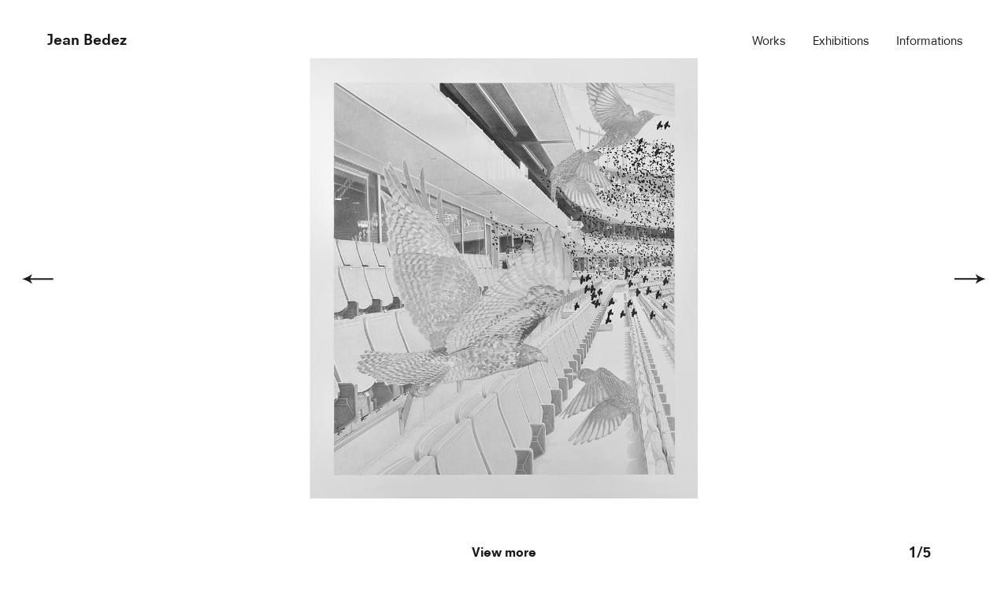

--- FILE ---
content_type: text/html; charset=UTF-8
request_url: https://www.jeanbedez.com/works/
body_size: 17460
content:
<!DOCTYPE html><!--[if lt IE 7]><html lang="fr" class="no-js lt-ie9 lt-ie8 lt-ie7" prefix="fb: http://www.facebook.com/2008/fbml"><![endif]--><!--[if IE 7]><html lang="fr" class="no-js lt-ie9 lt-ie8" prefix="fb: http://www.facebook.com/2008/fbml"><![endif]--><!--[if IE 8]><html lang="fr" class="no-js lt-ie9" prefix="fb: http://www.facebook.com/2008/fbml"><![endif]--><!--[if gt IE 8]><!--> <html lang="fr" class="no-js" prefix="fb: http://www.facebook.com/2008/fbml"><!--<![endif]--><head><meta charset="utf-8"><meta http-equiv="X-UA-Compatible" content="IE=edge,chrome=1"><title>Jean Bedez</title><link rel="profile" href="http://gmpg.org/xfn/11" /><meta name="description" content="Art contemporain" /><meta name="viewport" content="width=device-width, initial-scale=1, user-scalable=no"/><meta name="msapplication-tap-highlight" content="no" /><meta name="google" content="notranslate" /><meta name="apple-mobile-web-app-capable" content="yes"> <link rel="shortcut icon" type="image/x-icon" href="https://www.jeanbedez.com/wp-content/themes/nosign/favicon.ico"><link rel="apple-touch-icon" sizes="57x57" href="https://www.jeanbedez.com/wp-content/themes/nosign/_img/devices/apple-touch-icon-57x57.png"><link rel="apple-touch-icon" sizes="60x60" href="https://www.jeanbedez.com/wp-content/themes/nosign/_img/devices/apple-touch-icon-60x60.png"><link rel="apple-touch-icon" sizes="72x72" href="https://www.jeanbedez.com/wp-content/themes/nosign/_img/devices/apple-touch-icon-72x72.png"><link rel="apple-touch-icon" sizes="76x76" href="https://www.jeanbedez.com/wp-content/themes/nosign/_img/devices/apple-touch-icon-76x76.png"><link rel="apple-touch-icon" sizes="114x114" href="https://www.jeanbedez.com/wp-content/themes/nosign/_img/devices/apple-touch-icon-114x114.png"><link rel="apple-touch-icon" sizes="120x120" href="https://www.jeanbedez.com/wp-content/themes/nosign/_img/devices/apple-touch-icon-120x120.png"><link rel="apple-touch-icon" sizes="144x144" href="https://www.jeanbedez.com/wp-content/themes/nosign/_img/devices/apple-touch-icon-144x144.png"><link rel="apple-touch-icon" sizes="152x152" href="https://www.jeanbedez.com/wp-content/themes/nosign/_img/devices/apple-touch-icon-152x152.png"><link rel="apple-touch-icon" sizes="180x180" href="https://www.jeanbedez.com/wp-content/themes/nosign/_img/devices/apple-touch-icon-180x180.png"><link rel="manifest" href="https://www.jeanbedez.com/wp-content/themes/nosign/manifest.json"><meta name="msapplication-TileColor" content="#ffffff"><meta name="msapplication-TileImage" content="https://www.jeanbedez.com/wp-content/themes/nosign/_img/devices/mstile-144x144.png"><meta name="theme-color" content="#ffffff"><meta name="twitter:card" content="summary"/><meta name="twitter:description" content="With this large triptych, Jean Bedez embarks on a new series, a new cycle of drawings, focusing on birds and the phenomenon of murmuring clouds, particularly those formed by starlings, which are well known for this. He continues to explore monumental architectures with strong political and symbol..."/><meta name="twitter:title" content="Murmuration aux cent sonnets (Dessin gauche)"/><meta name="twitter:domain" content="Jean Bedez"/><meta property="og:title" content="Murmuration aux cent sonnets (Dessin gauche)" /><meta property="og:type" content="article" /><meta property="og:site_name" content="https://www.jeanbedez.com" /><meta property="og:description" content="With this large triptych, Jean Bedez embarks on a new series, a new cycle of drawings, focusing on birds and the phenomenon of murmuring clouds, particularly those formed by starlings, which are well known for this. He continues to explore monumental architectures with strong political and symbol..." /><meta property="og:url" content="https://www.jeanbedez.com/works/murmuration-aux-cent-sonnets-dessin-gauche/"/><meta itemprop="name" content="Murmuration aux cent sonnets (Dessin gauche)" /><meta itemprop="description" content="With this large triptych, Jean Bedez embarks on a new series, a new cycle of drawings, focusing on birds and the phenomenon of murmuring clouds, particularly those formed by starlings, which are well known for this. He continues to explore monumental architectures with strong political and symbol..." /><meta property="og:image" content="https://www.jeanbedez.com/wp-content/uploads/2025/03/Murmuration-aux-cent-sonnets-gauche-1-1280x859.jpg"/><link rel="image_src" href="https://www.jeanbedez.com/wp-content/uploads/2025/03/Murmuration-aux-cent-sonnets-gauche-1-1280x859.jpg" /><meta itemprop="image" content="https://www.jeanbedez.com/wp-content/uploads/2025/03/Murmuration-aux-cent-sonnets-gauche-1-1280x859.jpg" /><meta property="og:type" content="website" /><link href="https://www.jeanbedez.com/wp-content/themes/nosign/_css/main.min.css" rel="stylesheet" type="text/css" /><script src="https://www.jeanbedez.com/wp-content/themes/nosign/_js/_lib/modernizr.min.js"></script><script type="text/javascript">(function(i,s,o,g,r,a,m){i['GoogleAnalyticsObject']=r;i[r]=i[r]||function(){(i[r].q=i[r].q||[]).push(arguments)},i[r].l=1*new Date();a=s.createElement(o),m=s.getElementsByTagName(o)[0];a.async=1;a.src=g;m.parentNode.insertBefore(a,m)})(window,document,'script','//www.google-analytics.com/analytics.js','ga');ga('create', 'UA-15524605-1', 'auto');ga('send', 'pageview');</script><meta name='robots' content='max-image-preview:large' /><style>img:is([sizes="auto" i], [sizes^="auto," i]) { contain-intrinsic-size: 3000px 1500px }</style><link rel='stylesheet' id='wp-block-library-css' href='https://www.jeanbedez.com/wp-includes/css/dist/block-library/style.min.css?ver=6.7.4' type='text/css' media='all' /><style id='classic-theme-styles-inline-css' type='text/css'>/*! This file is auto-generated */.wp-block-button__link{color:#fff;background-color:#32373c;border-radius:9999px;box-shadow:none;text-decoration:none;padding:calc(.667em + 2px) calc(1.333em + 2px);font-size:1.125em}.wp-block-file__button{background:#32373c;color:#fff;text-decoration:none}</style><style id='global-styles-inline-css' type='text/css'>:root{--wp--preset--aspect-ratio--square: 1;--wp--preset--aspect-ratio--4-3: 4/3;--wp--preset--aspect-ratio--3-4: 3/4;--wp--preset--aspect-ratio--3-2: 3/2;--wp--preset--aspect-ratio--2-3: 2/3;--wp--preset--aspect-ratio--16-9: 16/9;--wp--preset--aspect-ratio--9-16: 9/16;--wp--preset--color--black: #000000;--wp--preset--color--cyan-bluish-gray: #abb8c3;--wp--preset--color--white: #ffffff;--wp--preset--color--pale-pink: #f78da7;--wp--preset--color--vivid-red: #cf2e2e;--wp--preset--color--luminous-vivid-orange: #ff6900;--wp--preset--color--luminous-vivid-amber: #fcb900;--wp--preset--color--light-green-cyan: #7bdcb5;--wp--preset--color--vivid-green-cyan: #00d084;--wp--preset--color--pale-cyan-blue: #8ed1fc;--wp--preset--color--vivid-cyan-blue: #0693e3;--wp--preset--color--vivid-purple: #9b51e0;--wp--preset--gradient--vivid-cyan-blue-to-vivid-purple: linear-gradient(135deg,rgba(6,147,227,1) 0%,rgb(155,81,224) 100%);--wp--preset--gradient--light-green-cyan-to-vivid-green-cyan: linear-gradient(135deg,rgb(122,220,180) 0%,rgb(0,208,130) 100%);--wp--preset--gradient--luminous-vivid-amber-to-luminous-vivid-orange: linear-gradient(135deg,rgba(252,185,0,1) 0%,rgba(255,105,0,1) 100%);--wp--preset--gradient--luminous-vivid-orange-to-vivid-red: linear-gradient(135deg,rgba(255,105,0,1) 0%,rgb(207,46,46) 100%);--wp--preset--gradient--very-light-gray-to-cyan-bluish-gray: linear-gradient(135deg,rgb(238,238,238) 0%,rgb(169,184,195) 100%);--wp--preset--gradient--cool-to-warm-spectrum: linear-gradient(135deg,rgb(74,234,220) 0%,rgb(151,120,209) 20%,rgb(207,42,186) 40%,rgb(238,44,130) 60%,rgb(251,105,98) 80%,rgb(254,248,76) 100%);--wp--preset--gradient--blush-light-purple: linear-gradient(135deg,rgb(255,206,236) 0%,rgb(152,150,240) 100%);--wp--preset--gradient--blush-bordeaux: linear-gradient(135deg,rgb(254,205,165) 0%,rgb(254,45,45) 50%,rgb(107,0,62) 100%);--wp--preset--gradient--luminous-dusk: linear-gradient(135deg,rgb(255,203,112) 0%,rgb(199,81,192) 50%,rgb(65,88,208) 100%);--wp--preset--gradient--pale-ocean: linear-gradient(135deg,rgb(255,245,203) 0%,rgb(182,227,212) 50%,rgb(51,167,181) 100%);--wp--preset--gradient--electric-grass: linear-gradient(135deg,rgb(202,248,128) 0%,rgb(113,206,126) 100%);--wp--preset--gradient--midnight: linear-gradient(135deg,rgb(2,3,129) 0%,rgb(40,116,252) 100%);--wp--preset--font-size--small: 13px;--wp--preset--font-size--medium: 20px;--wp--preset--font-size--large: 36px;--wp--preset--font-size--x-large: 42px;--wp--preset--spacing--20: 0.44rem;--wp--preset--spacing--30: 0.67rem;--wp--preset--spacing--40: 1rem;--wp--preset--spacing--50: 1.5rem;--wp--preset--spacing--60: 2.25rem;--wp--preset--spacing--70: 3.38rem;--wp--preset--spacing--80: 5.06rem;--wp--preset--shadow--natural: 6px 6px 9px rgba(0, 0, 0, 0.2);--wp--preset--shadow--deep: 12px 12px 50px rgba(0, 0, 0, 0.4);--wp--preset--shadow--sharp: 6px 6px 0px rgba(0, 0, 0, 0.2);--wp--preset--shadow--outlined: 6px 6px 0px -3px rgba(255, 255, 255, 1), 6px 6px rgba(0, 0, 0, 1);--wp--preset--shadow--crisp: 6px 6px 0px rgba(0, 0, 0, 1);}:where(.is-layout-flex){gap: 0.5em;}:where(.is-layout-grid){gap: 0.5em;}body .is-layout-flex{display: flex;}.is-layout-flex{flex-wrap: wrap;align-items: center;}.is-layout-flex > :is(*, div){margin: 0;}body .is-layout-grid{display: grid;}.is-layout-grid > :is(*, div){margin: 0;}:where(.wp-block-columns.is-layout-flex){gap: 2em;}:where(.wp-block-columns.is-layout-grid){gap: 2em;}:where(.wp-block-post-template.is-layout-flex){gap: 1.25em;}:where(.wp-block-post-template.is-layout-grid){gap: 1.25em;}.has-black-color{color: var(--wp--preset--color--black) !important;}.has-cyan-bluish-gray-color{color: var(--wp--preset--color--cyan-bluish-gray) !important;}.has-white-color{color: var(--wp--preset--color--white) !important;}.has-pale-pink-color{color: var(--wp--preset--color--pale-pink) !important;}.has-vivid-red-color{color: var(--wp--preset--color--vivid-red) !important;}.has-luminous-vivid-orange-color{color: var(--wp--preset--color--luminous-vivid-orange) !important;}.has-luminous-vivid-amber-color{color: var(--wp--preset--color--luminous-vivid-amber) !important;}.has-light-green-cyan-color{color: var(--wp--preset--color--light-green-cyan) !important;}.has-vivid-green-cyan-color{color: var(--wp--preset--color--vivid-green-cyan) !important;}.has-pale-cyan-blue-color{color: var(--wp--preset--color--pale-cyan-blue) !important;}.has-vivid-cyan-blue-color{color: var(--wp--preset--color--vivid-cyan-blue) !important;}.has-vivid-purple-color{color: var(--wp--preset--color--vivid-purple) !important;}.has-black-background-color{background-color: var(--wp--preset--color--black) !important;}.has-cyan-bluish-gray-background-color{background-color: var(--wp--preset--color--cyan-bluish-gray) !important;}.has-white-background-color{background-color: var(--wp--preset--color--white) !important;}.has-pale-pink-background-color{background-color: var(--wp--preset--color--pale-pink) !important;}.has-vivid-red-background-color{background-color: var(--wp--preset--color--vivid-red) !important;}.has-luminous-vivid-orange-background-color{background-color: var(--wp--preset--color--luminous-vivid-orange) !important;}.has-luminous-vivid-amber-background-color{background-color: var(--wp--preset--color--luminous-vivid-amber) !important;}.has-light-green-cyan-background-color{background-color: var(--wp--preset--color--light-green-cyan) !important;}.has-vivid-green-cyan-background-color{background-color: var(--wp--preset--color--vivid-green-cyan) !important;}.has-pale-cyan-blue-background-color{background-color: var(--wp--preset--color--pale-cyan-blue) !important;}.has-vivid-cyan-blue-background-color{background-color: var(--wp--preset--color--vivid-cyan-blue) !important;}.has-vivid-purple-background-color{background-color: var(--wp--preset--color--vivid-purple) !important;}.has-black-border-color{border-color: var(--wp--preset--color--black) !important;}.has-cyan-bluish-gray-border-color{border-color: var(--wp--preset--color--cyan-bluish-gray) !important;}.has-white-border-color{border-color: var(--wp--preset--color--white) !important;}.has-pale-pink-border-color{border-color: var(--wp--preset--color--pale-pink) !important;}.has-vivid-red-border-color{border-color: var(--wp--preset--color--vivid-red) !important;}.has-luminous-vivid-orange-border-color{border-color: var(--wp--preset--color--luminous-vivid-orange) !important;}.has-luminous-vivid-amber-border-color{border-color: var(--wp--preset--color--luminous-vivid-amber) !important;}.has-light-green-cyan-border-color{border-color: var(--wp--preset--color--light-green-cyan) !important;}.has-vivid-green-cyan-border-color{border-color: var(--wp--preset--color--vivid-green-cyan) !important;}.has-pale-cyan-blue-border-color{border-color: var(--wp--preset--color--pale-cyan-blue) !important;}.has-vivid-cyan-blue-border-color{border-color: var(--wp--preset--color--vivid-cyan-blue) !important;}.has-vivid-purple-border-color{border-color: var(--wp--preset--color--vivid-purple) !important;}.has-vivid-cyan-blue-to-vivid-purple-gradient-background{background: var(--wp--preset--gradient--vivid-cyan-blue-to-vivid-purple) !important;}.has-light-green-cyan-to-vivid-green-cyan-gradient-background{background: var(--wp--preset--gradient--light-green-cyan-to-vivid-green-cyan) !important;}.has-luminous-vivid-amber-to-luminous-vivid-orange-gradient-background{background: var(--wp--preset--gradient--luminous-vivid-amber-to-luminous-vivid-orange) !important;}.has-luminous-vivid-orange-to-vivid-red-gradient-background{background: var(--wp--preset--gradient--luminous-vivid-orange-to-vivid-red) !important;}.has-very-light-gray-to-cyan-bluish-gray-gradient-background{background: var(--wp--preset--gradient--very-light-gray-to-cyan-bluish-gray) !important;}.has-cool-to-warm-spectrum-gradient-background{background: var(--wp--preset--gradient--cool-to-warm-spectrum) !important;}.has-blush-light-purple-gradient-background{background: var(--wp--preset--gradient--blush-light-purple) !important;}.has-blush-bordeaux-gradient-background{background: var(--wp--preset--gradient--blush-bordeaux) !important;}.has-luminous-dusk-gradient-background{background: var(--wp--preset--gradient--luminous-dusk) !important;}.has-pale-ocean-gradient-background{background: var(--wp--preset--gradient--pale-ocean) !important;}.has-electric-grass-gradient-background{background: var(--wp--preset--gradient--electric-grass) !important;}.has-midnight-gradient-background{background: var(--wp--preset--gradient--midnight) !important;}.has-small-font-size{font-size: var(--wp--preset--font-size--small) !important;}.has-medium-font-size{font-size: var(--wp--preset--font-size--medium) !important;}.has-large-font-size{font-size: var(--wp--preset--font-size--large) !important;}.has-x-large-font-size{font-size: var(--wp--preset--font-size--x-large) !important;}:where(.wp-block-post-template.is-layout-flex){gap: 1.25em;}:where(.wp-block-post-template.is-layout-grid){gap: 1.25em;}:where(.wp-block-columns.is-layout-flex){gap: 2em;}:where(.wp-block-columns.is-layout-grid){gap: 2em;}:root :where(.wp-block-pullquote){font-size: 1.5em;line-height: 1.6;}</style><link rel="https://api.w.org/" href="https://www.jeanbedez.com/wp-json/" /></head><body class="archive post-type-archive post-type-archive-works" itemscope itemtype="http://schema.org/Other" ><!--[if lt IE 9]><p class="chromeframe">You are using an <strong>outdated</strong> browser. Please <a href="http://browsehappy.com/">upgrade your browser</a> or <a href="http://www.google.com/chromeframe/?redirect=true">activate Google Chrome Frame</a> to improve your experience.</p><![endif]--><div id="fb-root"></div><div id="main" class="container section_container fullscreen"><div id="main_bloc" class="work clearfix" data-next="https://www.jeanbedez.com/works/murmuration-aux-cent-sonnets-dessin-central/" ><div id="main_bloc_bgc" class="clearfix"><div class="workitem "><div class="nsg_cnt clearfix"><div class="slider "><div class="nsg_cnt w100"><div class="owl-carousel w100"><img src="https://www.jeanbedez.com/wp-content/uploads/2025/03/01_GAUCHE.jpg" width="1440" height="900" alt="01_GAUCHE" class="fullimg" /><img src="https://www.jeanbedez.com/wp-content/uploads/2025/03/02_DROITE.jpg" width="1440" height="900" alt="02_DROITE" class="fullimg" /><img src="https://www.jeanbedez.com/wp-content/uploads/2025/03/04_DROITE.jpg" width="1440" height="900" alt="04_DROITE" class="fullimg" /><img src="https://www.jeanbedez.com/wp-content/uploads/2025/03/03_DROITE.jpg" width="1440" height="900" alt="03_DROITE" class="fullimg" /><img src="https://www.jeanbedez.com/wp-content/uploads/2025/03/05_DROITE.jpg" width="1440" height="900" alt="05_DROITE" class="fullimg" /></div><div class="prev"><span class="icon-left"></span></div><div class="next"><span class="icon-right"></span></div><div class="progress"><span class="current">1</span>/5</div><div class="nsg_cnt hidden infobloc"><div class="maxw1280 jscenter"><div class="col-md-6 col-md-offset-3 intropanel"><div class="info_cnt intro_cnt_holder"><h1>Murmuration aux cent sonnets (Dessin gauche)<br /><br />2023</h1></div></div></div></div></div></div><div class="viewmore"><span>View more</span></div></div><div class="bloc_desc_work maxw1280 clearfix viewmore_ancre"><div class="nsg_cnt w100"><div class="col-md-2 mention_cnt"><div class="mention"><div class="mention_en">Dessin à la mine de graphite Faber-Castell, papier Canson 224 g/m² <br />Encadrement en hêtre teinté blanc, verre anti-reflet <br />131 x 114 cm <br />151 x 126 cm encadré<br />151 x  486 cm encadré (tryptique)</div><div class="mention_fr"></div><div class="mention_year">2023</div></div></div><div class="col-md-6 col-md-offset-1 work_desc"><h1>Murmuration aux cent sonnets (Dessin gauche)</h1><div class="content_en"><div class="desc_en desc_more"><div class="txt_more"><p>With this large triptych, Jean Bedez embarks on a new series, a new cycle of drawings, focusing on birds and the phenomenon of murmuring clouds, particularly those formed by starlings, which are well known for this. He continues to explore monumental architectures with strong political and symbolic value. Following on from his earlier series on sport, he has chosen a stadium as the setting. While the stadium here has an archetypal value, for this drawing he drew inspiration from London&rsquo;s Emirates Stadium, where Arsenal play, built in 2006 in North London. A cloud of starlings swirls and forms a giant wave in the stadium, echoing past rumors of the stadium. The theme of the living reinvesting dehumanized places is echoed here.</p><p>The title of this work refers to Boris Vian&rsquo;s poem from his early collection Cent Sonnets, 9 of whose 112 poems are dedicated to starlings:Sansonnets, “Who can love the sansonnet? C&rsquo;est un oiseau sans politesse, Il a malgré sa petiteesse, La binette près du bonnet 9”, and the ballad-like Légende du sansonnet et de l&rsquo;estourneau. The reference to poetry also allows us to conjure up dance and music, an aerial ballet of murmurs.</p><p>Murmuration: This phenomenon is better known by the English name murmuration, but is also known as aggregation in French. It defines a gathering phenomenon that occurs when several hundred or even several thousand individuals form an incredible opaque cloud in the sky. Through this phenomenon, he looks at the notion of proxemia (proxemia is the relationship that individuals have with distance in all its aspects (physical distance, perceived distance, representations of what is near or far) and in particular the sociable collective nature of this animal: these birds would function as a single organism and would be interconnected, each reacting to the behavior of its seven closest neighbors. There would be no leaders, and the size of the swarm would be irrelevant. Each bird reacts to the movements of its nearest neighbors almost instantaneously. The result is a ripple effect through the mass. The movement becomes progressive throughout the group, like a domino effect for perfect synchronization. No matter how many birds there are, the choreography is perfectly synchronized. Starlings vocalize with whistles and chirps, but they are also great vocal imitators. They can imitate many other bird species. </p><p>What determines the emergence of these elementary forms of sociality? Why do living organisms tend to aggregate? What&rsquo;s interesting is that a group needs to be in a particular collective state for information to spread. We can observe this type of effect in humans with the formation of networks resulting from new technologies, intensifying interactions within a population. Of course, we can&rsquo;t help but see a parallel with the phenomenon of supporters&rsquo; clubs and their interventions during a match, which form a human wave that sings, they seem to form a single organism with the same energy.</p><p>&#8211;</p><p>Avec ce grand triptyque Jean Bedez engage une nouvelle série, un nouveau cycle de dessin en s’intéressant aux oiseaux et au phénomène des nuées dit murmuration, notamment celle que forme les étourneaux, bien connus pour cela. Et il continue d’explorer des architectures monumentales à forte valeur politique et symbolique. En prolongeant de plus anciennes séries où il s’intéressait au sport, il a choisi de prendre comme cadre un stadium. Si le stade ici à une valeur archétypale, pour ce dessin, il s’est inspiré du Emirates Stadium de Londres où joue Arsenal, construit en 2006 au nord de Londres.<br />Un nuage d’étourneaux virevolte et forme une vague géante dans ce stade faisant écho aux rumeurs passées du stade. On retrouve en effet ici le thème du vivant réinvestissant les lieux déshumanisés. </p><p>Le titre de cette oeuvre fait référence au poème de Boris Vian tiré de son recueil au Cent Sonnets, recueil de jeunesse, dont 9 poèmes sur les 112 sont consacrés aux étourneaux :<br />Sansonnets, « Qui peut aimer le sansonnet ? C&rsquo;est un oiseau sans politesse, Il a malgré sa petitesse, La binette près du bonnet 9», et la Légende du sansonnet et de l&rsquo;estourneau en forme de ballade. La référence à la poésie permet aussi de convoquer la danse et la musique, ballet aérien de murmures.<br />La murmuration : Le phénomène est plus connu sous le nom anglais murmuration mais est désigné agrégation en français. Cela défini un phénomène de rassemblement qui se produit lorsque plusieurs centaines, voire plusieurs milliers d’individus forment un incroyable nuage opaque dans le ciel. A travers ce phénomène, Il s’intéresse à la notion de proxémie (la proxémie est la relation que les individus entretiennent avec la distance sous tous ses aspects (distance physique, distance perçue, représentations de ce qui est proche ou lointain) et notamment le caractère collectif sociable de cet animal : ces oiseaux fonctionneraient comme un seul organisme et seraient reliés entre eux, chacun réagissant au comportement de ses sept voisins les plus proches. Il n’y aurait aucun leader et la taille de la nuée n’aurait aucune incidence. Chaque oiseau réagit aux mouvements de ses voisins les plus proches et de manière quasi instantanée. Il se produit alors un effet d’ondes à travers la masse. Le mouvement devient progressif à l’échelle du groupe comme un effet domino pour une parfaite synchronisation. Peu importe le nombre d’oiseaux, la chorégraphie est parfaitement synchronisée. Ces étourneaux vocalisent par des sifflements et des gazouillis mais ils sont aussi de grands imitateurs vocaux. Ils peuvent imiter plusieurs autres espèces d’oiseaux.<br />Qu&rsquo;est-ce qui détermine l&rsquo;émergence de ces formes élémentaires de socialité ? Pourquoi cette tendance du vivant à s’agréger ? Ce qui est intéressant, c&rsquo;est qu&rsquo;il faut que le groupe se retrouve dans un état collectif particulier pour que l&rsquo;information se propage. On observe ce type d&rsquo;effet chez l&rsquo;homme avec la formation des réseaux issus des nouvelles technologies, intensifiant les interactions au sein d&rsquo;une population. Évidemment on ne peut s’empêcher d’y voir un parallèle avec le phénomène des clubs de supporters et leurs interventions pendant un match, qui forment une vague humaine qui virevolte, chante, ils semblent ne former qu’un seul et même organisme dans une même énergie.</p></div></div><div class="readmore"><a href="#" class="readmorelink">more</a></div></div><div class="content_fr"><div class="desc_fr desc_more"><div class="txt_more"></div></div><div class="readmore"><a href="#" class="readmorelink">afficher plus</a></div></div></div></div></div></div></div></div></div><div id="menu" class="clearfix alpha0 desktop"><div class="nav maxw1280"><div class="nav_cnt"><div class="logo col-md-3"><a href="https://www.jeanbedez.com" title="Jean Bedez"><h1>Jean Bedez</h1></a></div><div class="col-md-9 menucnt"><ul id="menu-main_menu" class="main_menu"><li id="menu-item-70" class="menu-item menu-item-type-post_type menu-item-object-page"><a href="https://www.jeanbedez.com/works/">works</a></li><li id="menu-item-69" class="menu-item menu-item-type-post_type menu-item-object-page"><a href="https://www.jeanbedez.com/exhibitions/">exhibitions</a></li><li id="menu-item-63" class="menu-item menu-item-type-post_type menu-item-object-page"><a href="https://www.jeanbedez.com/informations/">informations</a></li></ul></div></div></div></div><div id="menumobile" class="mobile"><div class="menumobile_logo nsg_cnt"><a href="https://www.jeanbedez.com" title="Jean Bedez">Jean Bedez</a><div class="burger"><div class="nsg_cnt"><div id="burger">  <span></span>  <span></span>  <span></span>  <span></span></div></div></div></div><div id="submenumobile"><div class="submenumobile_cnt w100 fullheight"><ul class="main_menu_mobile"><li class="menu-item"><a href="https://www.jeanbedez.com/informations/" >informations</a></li><li class="menu-item"><a href="https://www.jeanbedez.com/works/" >works</a><div class="submenumobile_item"><a href="https://www.jeanbedez.com/works/murmuration-aux-cent-sonnets-dessin-gauche/"><div class="col-xs-4 nomargpadd"><img width="1440" height="966" src="https://www.jeanbedez.com/wp-content/uploads/2025/03/Murmuration-aux-cent-sonnets-gauche-1.jpg" class="fullimg" alt=""  /></div><div class="col-xs-8 nomargpadd">Murmuration aux cent sonnets (Dessin gauche)</div></a></div><div class="submenumobile_item"><a href="https://www.jeanbedez.com/works/murmuration-aux-cent-sonnets-dessin-central/"><div class="col-xs-4 nomargpadd"><img width="1440" height="966" src="https://www.jeanbedez.com/wp-content/uploads/2025/03/Murmuration-aux-cent-sonnets-centre.jpg" class="fullimg" alt=""  /></div><div class="col-xs-8 nomargpadd">Murmuration aux cent sonnets (Dessin central)</div></a></div><div class="submenumobile_item"><a href="https://www.jeanbedez.com/works/murmuration-aux-cent-sonnets/"><div class="col-xs-4 nomargpadd"><img width="1440" height="966" src="https://www.jeanbedez.com/wp-content/uploads/2025/03/Murmuration-aux-cent-sonnets-droite-1.jpg" class="fullimg" alt=""  /></div><div class="col-xs-8 nomargpadd">Murmuration aux cent sonnets (Dessin droit)</div></a></div><div class="submenumobile_item"><a href="https://www.jeanbedez.com/works/au-crepuscule-des-dieux-labyrinthe-de-la-cathedrale-de-reims/"><div class="col-xs-4 nomargpadd"><img width="1440" height="966" src="https://www.jeanbedez.com/wp-content/uploads/2022/10/DESSIN1_REIMS..webp" class="fullimg" alt=""  /></div><div class="col-xs-8 nomargpadd">Au crépuscule des dieux (Labyrinthe de la cathédrale de Reims)</div></a></div><div class="submenumobile_item"><a href="https://www.jeanbedez.com/works/au-crepuscule-des-dieux-labyrinthe-de-la-cathedrale-de-chartres/"><div class="col-xs-4 nomargpadd"><img width="1440" height="966" src="https://www.jeanbedez.com/wp-content/uploads/2022/10/DESSIN2_CHARTRES..webp" class="fullimg" alt=""  /></div><div class="col-xs-8 nomargpadd">Au crépuscule des dieux ( Labyrinthe de la cathédrale de Chartres)</div></a></div><div class="submenumobile_item"><a href="https://www.jeanbedez.com/works/au-crepuscule-des-dieux-labyrinthe-de-la-cathedrale-damiens/"><div class="col-xs-4 nomargpadd"><img width="1440" height="966" src="https://www.jeanbedez.com/wp-content/uploads/2022/10/DESSIN3_AMIENS.webp" class="fullimg" alt=""  /></div><div class="col-xs-8 nomargpadd">Au crépuscule des dieux (Labyrinthe de la cathédrale d'Amiens)</div></a></div><div class="submenumobile_item"><a href="https://www.jeanbedez.com/works/hercule-et-cacus-labyrinthe-de-la-villa-kerylos/"><div class="col-xs-4 nomargpadd"><img width="1440" height="966" src="https://www.jeanbedez.com/wp-content/uploads/2022/10/DESSIN4_VILLA_KERYLOS.webp" class="fullimg" alt=""  /></div><div class="col-xs-8 nomargpadd">Hercule et Cacus (Labyrinthe de la Villa Kérylos)</div></a></div><div class="submenumobile_item"><a href="https://www.jeanbedez.com/works/minotaure/"><div class="col-xs-4 nomargpadd"><img width="1440" height="966" src="https://www.jeanbedez.com/wp-content/uploads/2022/10/DESSIN5_MINOTAURE.webp" class="fullimg" alt=""  /></div><div class="col-xs-8 nomargpadd">Minotaure</div></a></div><div class="submenumobile_item"><a href="https://www.jeanbedez.com/works/andromede-labyrinthe-de-la-cathedrale-de-sens/"><div class="col-xs-4 nomargpadd"><img width="1440" height="966" src="https://www.jeanbedez.com/wp-content/uploads/2022/10/DESSIN6_Andromede_-SENS.webp" class="fullimg" alt=""  /></div><div class="col-xs-8 nomargpadd">Andromède (Labyrinthe de la cathédrale de Sens)</div></a></div><div class="submenumobile_item"><a href="https://www.jeanbedez.com/works/atlas-labyrinthe-de-la-cathedrale-de-bayeux/"><div class="col-xs-4 nomargpadd"><img width="1440" height="966" src="https://www.jeanbedez.com/wp-content/uploads/2022/10/DESSIN7_Atlas_BAYEUX.webp" class="fullimg" alt=""  /></div><div class="col-xs-8 nomargpadd">Atlas (Labyrinthe de la cathédrale de Bayeux)</div></a></div><div class="submenumobile_item"><a href="https://www.jeanbedez.com/works/hercule-enfant-etouffant-les-serpents-i/"><div class="col-xs-4 nomargpadd"><img width="388" height="260" src="https://www.jeanbedez.com/wp-content/uploads/2021/05/01_Hercule_enfant_I-388x260.jpg" class="fullimg" alt="1"  /></div><div class="col-xs-8 nomargpadd">Hercule enfant étouffant les serpents I</div></a></div><div class="submenumobile_item"><a href="https://www.jeanbedez.com/works/hercule-enfant-etouffant-les-serpents-ii/"><div class="col-xs-4 nomargpadd"><img width="388" height="260" src="https://www.jeanbedez.com/wp-content/uploads/2021/05/04_Hercule_enfant_II-388x260.jpg" class="fullimg" alt="1"  /></div><div class="col-xs-8 nomargpadd">Hercule enfant étouffant les serpents II</div></a></div><div class="submenumobile_item"><a href="https://www.jeanbedez.com/works/le-geant/"><div class="col-xs-4 nomargpadd"><img width="388" height="260" src="https://www.jeanbedez.com/wp-content/uploads/2021/05/03_Geant-388x260.jpg" class="fullimg" alt="1"  /></div><div class="col-xs-8 nomargpadd">Le géant</div></a></div><div class="submenumobile_item"><a href="https://www.jeanbedez.com/works/atlas-portant-le-monde/"><div class="col-xs-4 nomargpadd"><img width="388" height="260" src="https://www.jeanbedez.com/wp-content/uploads/2021/05/02_Atlas-388x260.jpg" class="fullimg" alt="1"  /></div><div class="col-xs-8 nomargpadd">Atlas portant le monde</div></a></div><div class="submenumobile_item"><a href="https://www.jeanbedez.com/works/hercule-et-cacus-i/"><div class="col-xs-4 nomargpadd"><img width="388" height="260" src="https://www.jeanbedez.com/wp-content/uploads/2021/05/01_1_HERCULE_CACUS_01_HD-388x260.jpg" class="fullimg" alt="1"  /></div><div class="col-xs-8 nomargpadd">Hercule et Cacus I</div></a></div><div class="submenumobile_item"><a href="https://www.jeanbedez.com/works/hercule-et-cacus-ii/"><div class="col-xs-4 nomargpadd"><img width="388" height="260" src="https://www.jeanbedez.com/wp-content/uploads/2021/05/02_1_HERCULE_CACUS_02_HD-388x260.jpg" class="fullimg" alt="1"  /></div><div class="col-xs-8 nomargpadd">Hercule et Cacus II</div></a></div><div class="submenumobile_item"><a href="https://www.jeanbedez.com/works/hercule-et-cacus-iii/"><div class="col-xs-4 nomargpadd"><img width="388" height="260" src="https://www.jeanbedez.com/wp-content/uploads/2021/05/03_1_HERCULE_CACUS_03_HD-388x260.jpg" class="fullimg" alt="1"  /></div><div class="col-xs-8 nomargpadd">Hercule et Cacus III</div></a></div><div class="submenumobile_item"><a href="https://www.jeanbedez.com/works/hercule-tuant-cacus-avec-une-massue/"><div class="col-xs-4 nomargpadd"><img width="388" height="260" src="https://www.jeanbedez.com/wp-content/uploads/2021/05/07_HERCULE_CACUS_MASSUE_HD-388x260.jpg" class="fullimg" alt="1"  /></div><div class="col-xs-8 nomargpadd">Hercule tuant Cacus avec une massue</div></a></div><div class="submenumobile_item"><a href="https://www.jeanbedez.com/works/hercule-combattant-achelous/"><div class="col-xs-4 nomargpadd"><img width="388" height="260" src="https://www.jeanbedez.com/wp-content/uploads/2021/05/04_HERCULE_ACHELOUS_HD-388x260.jpg" class="fullimg" alt="1"  /></div><div class="col-xs-8 nomargpadd">Hercule combattant Achéloüs</div></a></div><div class="submenumobile_item"><a href="https://www.jeanbedez.com/works/hercule-enfant-etouffant-les-serpents/"><div class="col-xs-4 nomargpadd"><img width="388" height="260" src="https://www.jeanbedez.com/wp-content/uploads/2021/05/05_HERCULE_SERPENTS_HD-388x260.jpg" class="fullimg" alt="1"  /></div><div class="col-xs-8 nomargpadd">Hercule enfant étouffant les serpents</div></a></div><div class="submenumobile_item"><a href="https://www.jeanbedez.com/works/constellation-du-dragon/"><div class="col-xs-4 nomargpadd"><img width="388" height="260" src="https://www.jeanbedez.com/wp-content/uploads/2021/05/06_CONSTELLATION_DRAGON_HD-1-388x260.jpg" class="fullimg" alt="1"  /></div><div class="col-xs-8 nomargpadd">Constellation du dragon</div></a></div><div class="submenumobile_item"><a href="https://www.jeanbedez.com/works/de-sphaera-mundi-i/"><div class="col-xs-4 nomargpadd"><img width="388" height="260" src="https://www.jeanbedez.com/wp-content/uploads/2021/05/01_DE_SPHAERA_MUNDI-388x260.jpg" class="fullimg" alt="1"  /></div><div class="col-xs-8 nomargpadd">De Sphaera Mundi I</div></a></div><div class="submenumobile_item"><a href="https://www.jeanbedez.com/works/de-sphaera-mundi-ii/"><div class="col-xs-4 nomargpadd"><img width="388" height="260" src="https://www.jeanbedez.com/wp-content/uploads/2021/05/02_DE_SPHAERA_MUNDI-388x260.jpg" class="fullimg" alt="1"  /></div><div class="col-xs-8 nomargpadd">De Sphaera Mundi II</div></a></div><div class="submenumobile_item"><a href="https://www.jeanbedez.com/works/de-sphaera-mundi-iii/"><div class="col-xs-4 nomargpadd"><img width="388" height="260" src="https://www.jeanbedez.com/wp-content/uploads/2021/05/03_DE_SPHAERA_MUNDI-388x260.jpg" class="fullimg" alt="1"  /></div><div class="col-xs-8 nomargpadd">De Sphaera Mundi III</div></a></div><div class="submenumobile_item"><a href="https://www.jeanbedez.com/works/de-sphaera-mundi-iv/"><div class="col-xs-4 nomargpadd"><img width="388" height="260" src="https://www.jeanbedez.com/wp-content/uploads/2021/05/04_DE_SPHAERA_MUNDI-388x260.jpg" class="fullimg" alt="1"  /></div><div class="col-xs-8 nomargpadd">De Sphaera Mundi IV</div></a></div><div class="submenumobile_item"><a href="https://www.jeanbedez.com/works/de-sphaera-mundi-05/"><div class="col-xs-4 nomargpadd"><img width="388" height="260" src="https://www.jeanbedez.com/wp-content/uploads/2019/05/05_DE_SPHAERA_MUNDI-1-388x260.jpg" class="fullimg" alt="1"  /></div><div class="col-xs-8 nomargpadd">De Sphaera Mundi V</div></a></div><div class="submenumobile_item"><a href="https://www.jeanbedez.com/works/de-sphaera-mundi-06/"><div class="col-xs-4 nomargpadd"><img width="388" height="260" src="https://www.jeanbedez.com/wp-content/uploads/2019/05/06_DE_SPHAERA_MUNDI-388x260.jpg" class="fullimg" alt="1"  /></div><div class="col-xs-8 nomargpadd">De Sphaera Mundi VI</div></a></div><div class="submenumobile_item"><a href="https://www.jeanbedez.com/works/de-sphaera-mundi-07/"><div class="col-xs-4 nomargpadd"><img width="388" height="260" src="https://www.jeanbedez.com/wp-content/uploads/2019/05/07_DE_SPHAERA_MUNDI-388x260.jpg" class="fullimg" alt="1"  /></div><div class="col-xs-8 nomargpadd">De Sphaera Mundi VII</div></a></div><div class="submenumobile_item"><a href="https://www.jeanbedez.com/works/de-sphaera-mundi-08/"><div class="col-xs-4 nomargpadd"><img width="388" height="260" src="https://www.jeanbedez.com/wp-content/uploads/2019/05/DE-SPHAERA-MUNDI4-388x260.jpg" class="fullimg" alt="1"  /></div><div class="col-xs-8 nomargpadd">De Sphaera Mundi VIII</div></a></div><div class="submenumobile_item"><a href="https://www.jeanbedez.com/works/sans-titre-6/"><div class="col-xs-4 nomargpadd"><img width="388" height="260" src="https://www.jeanbedez.com/wp-content/uploads/2019/05/PAYSAGE1-388x260.jpg" class="fullimg" alt="1"  /></div><div class="col-xs-8 nomargpadd">Sans titre</div></a></div><div class="submenumobile_item"><a href="https://www.jeanbedez.com/works/sans-titre-5/"><div class="col-xs-4 nomargpadd"><img width="388" height="260" src="https://www.jeanbedez.com/wp-content/uploads/2019/05/PAYSAGE2-388x260.jpg" class="fullimg" alt="1"  /></div><div class="col-xs-8 nomargpadd">Sans titre</div></a></div><div class="submenumobile_item"><a href="https://www.jeanbedez.com/works/sans-titre-7/"><div class="col-xs-4 nomargpadd"><img width="388" height="260" src="https://www.jeanbedez.com/wp-content/uploads/2019/05/PAYSAGE3-388x260.jpg" class="fullimg" alt="1"  /></div><div class="col-xs-8 nomargpadd">Sans titre</div></a></div><div class="submenumobile_item"><a href="https://www.jeanbedez.com/works/la-fille-de-lair-diptyque/"><div class="col-xs-4 nomargpadd"><img width="400" height="250" src="https://www.jeanbedez.com/wp-content/uploads/2019/03/la-fille-de-l-air-400x250.jpg" class="fullimg" alt="1"  /></div><div class="col-xs-8 nomargpadd">La fille de l'air (Diptyque)</div></a></div><div class="submenumobile_item"><a href="https://www.jeanbedez.com/works/lamour-menacant-diptyque/"><div class="col-xs-4 nomargpadd"><img width="400" height="250" src="https://www.jeanbedez.com/wp-content/uploads/2019/03/l-amour-menacant-400x250.jpg" class="fullimg" alt="1"  /></div><div class="col-xs-8 nomargpadd">L'amour menaçant (Diptyque)</div></a></div><div class="submenumobile_item"><a href="https://www.jeanbedez.com/works/audiant-opulenti/"><div class="col-xs-4 nomargpadd"><img width="400" height="250" src="https://www.jeanbedez.com/wp-content/uploads/2018/10/audiant-400x250.jpg" class="fullimg" alt="1"  /></div><div class="col-xs-8 nomargpadd">AUDIANT OPULENTI</div></a></div><div class="submenumobile_item"><a href="https://www.jeanbedez.com/works/dominicanes/"><div class="col-xs-4 nomargpadd"><img width="400" height="250" src="https://www.jeanbedez.com/wp-content/uploads/2018/10/dominicanes-400x250.jpg" class="fullimg" alt="1"  /></div><div class="col-xs-8 nomargpadd">Dominicanes</div></a></div><div class="submenumobile_item"><a href="https://www.jeanbedez.com/works/diabolus-in-luxuria-etude-preparatoire/"><div class="col-xs-4 nomargpadd"><img width="388" height="260" src="https://www.jeanbedez.com/wp-content/uploads/2018/10/Diabolus-in-Luxuria-388x260.jpg" class="fullimg" alt="1"  /></div><div class="col-xs-8 nomargpadd">Diabolus in Luxuria (étude préparatoire)</div></a></div><div class="submenumobile_item"><a href="https://www.jeanbedez.com/works/pluton/"><div class="col-xs-4 nomargpadd"><img width="400" height="250" src="https://www.jeanbedez.com/wp-content/uploads/2018/10/pluton-400x250.jpg" class="fullimg" alt="1"  /></div><div class="col-xs-8 nomargpadd">Pluton</div></a></div><div class="submenumobile_item"><a href="https://www.jeanbedez.com/works/mars/"><div class="col-xs-4 nomargpadd"><img width="400" height="250" src="https://www.jeanbedez.com/wp-content/uploads/2018/10/mars-400x250.jpg" class="fullimg" alt="1"  /></div><div class="col-xs-8 nomargpadd">Mars</div></a></div><div class="submenumobile_item"><a href="https://www.jeanbedez.com/works/mercure/"><div class="col-xs-4 nomargpadd"><img width="400" height="250" src="https://www.jeanbedez.com/wp-content/uploads/2018/10/mercure-400x250.jpg" class="fullimg" alt="1"  /></div><div class="col-xs-8 nomargpadd">Mercure</div></a></div><div class="submenumobile_item"><a href="https://www.jeanbedez.com/works/jupiter/"><div class="col-xs-4 nomargpadd"><img width="400" height="250" src="https://www.jeanbedez.com/wp-content/uploads/2018/10/jupiter-400x250.jpg" class="fullimg" alt="1"  /></div><div class="col-xs-8 nomargpadd">Jupiter</div></a></div><div class="submenumobile_item"><a href="https://www.jeanbedez.com/works/sans-titre-2/"><div class="col-xs-4 nomargpadd"><img width="400" height="250" src="https://www.jeanbedez.com/wp-content/uploads/2018/10/papier_dechire2-400x250.jpg" class="fullimg" alt="1"  /></div><div class="col-xs-8 nomargpadd">Sans titre</div></a></div><div class="submenumobile_item"><a href="https://www.jeanbedez.com/works/sans-titre/"><div class="col-xs-4 nomargpadd"><img width="400" height="250" src="https://www.jeanbedez.com/wp-content/uploads/2018/10/papier_dechire1-400x250.jpg" class="fullimg" alt="1"  /></div><div class="col-xs-8 nomargpadd">Sans titre</div></a></div><div class="submenumobile_item"><a href="https://www.jeanbedez.com/works/sans-titre-3/"><div class="col-xs-4 nomargpadd"><img width="400" height="250" src="https://www.jeanbedez.com/wp-content/uploads/2018/10/petit-format-400x250.jpg" class="fullimg" alt="1"  /></div><div class="col-xs-8 nomargpadd">Sans titre</div></a></div><div class="submenumobile_item"><a href="https://www.jeanbedez.com/works/le-ciel-nous-observe/"><div class="col-xs-4 nomargpadd"><img width="400" height="250" src="https://www.jeanbedez.com/wp-content/uploads/2018/10/lecielnousobserve-400x250.jpg" class="fullimg" alt="1"  /></div><div class="col-xs-8 nomargpadd">Le ciel nous observe</div></a></div><div class="submenumobile_item"><a href="https://www.jeanbedez.com/works/xanthosis-loeuvre-au-jaune/"><div class="col-xs-4 nomargpadd"><img width="400" height="250" src="https://www.jeanbedez.com/wp-content/uploads/2017/04/04_XANTHOSIS--400x250.jpg" class="fullimg" alt="1"  /></div><div class="col-xs-8 nomargpadd">Xanthosis ( L'Œuvre au Jaune )</div></a></div><div class="submenumobile_item"><a href="https://www.jeanbedez.com/works/rubedo-loeuvre-au-rouge/"><div class="col-xs-4 nomargpadd"><img width="400" height="250" src="https://www.jeanbedez.com/wp-content/uploads/2017/04/03_RUBEDO-400x250.jpg" class="fullimg" alt="1"  /></div><div class="col-xs-8 nomargpadd">Rubedo ( L'Œuvre au Rouge )</div></a></div><div class="submenumobile_item"><a href="https://www.jeanbedez.com/works/albedo-loeuvre-au-blanc/"><div class="col-xs-4 nomargpadd"><img width="400" height="250" src="https://www.jeanbedez.com/wp-content/uploads/2017/04/02_ALBEDO-400x250.jpg" class="fullimg" alt="1"  /></div><div class="col-xs-8 nomargpadd">Albedo  ( L'Œuvre au Blanc )</div></a></div><div class="submenumobile_item"><a href="https://www.jeanbedez.com/works/nigredo-l-oeuvre-au-noir/"><div class="col-xs-4 nomargpadd"><img width="400" height="250" src="https://www.jeanbedez.com/wp-content/uploads/2017/04/01_NIGREDO-400x250.jpg" class="fullimg" alt="1"  /></div><div class="col-xs-8 nomargpadd">Nigredo ( L'Œuvre au Noir )</div></a></div><div class="submenumobile_item"><a href="https://www.jeanbedez.com/works/paranatellon/"><div class="col-xs-4 nomargpadd"><img width="388" height="260" src="https://www.jeanbedez.com/wp-content/uploads/2017/01/12_paranatellon1-388x260.jpg" class="fullimg" alt="1"  /></div><div class="col-xs-8 nomargpadd">Paranatellon</div></a></div><div class="submenumobile_item"><a href="https://www.jeanbedez.com/works/les-christophores/"><div class="col-xs-4 nomargpadd"><img width="388" height="260" src="https://www.jeanbedez.com/wp-content/uploads/2016/04/000-2-388x260.jpg" class="fullimg" alt="1"  /></div><div class="col-xs-8 nomargpadd">Les Christophores</div></a></div><div class="submenumobile_item"><a href="https://www.jeanbedez.com/works/heautontimoroumenos/"><div class="col-xs-4 nomargpadd"><img width="388" height="260" src="https://www.jeanbedez.com/wp-content/uploads/2016/04/00-1-388x260.jpg" class="fullimg" alt="1"  /></div><div class="col-xs-8 nomargpadd">Héautontimorouménos</div></a></div><div class="submenumobile_item"><a href="https://www.jeanbedez.com/works/rosy-fingered-aurora/"><div class="col-xs-4 nomargpadd"><img width="389" height="260" src="https://www.jeanbedez.com/wp-content/uploads/2015/09/aurore-aux-doigts-de-rose-389x260.jpg" class="fullimg" alt="1"  /></div><div class="col-xs-8 nomargpadd">Rosy-fingered Aurora</div></a></div><div class="submenumobile_item"><a href="https://www.jeanbedez.com/works/de-ordine/"><div class="col-xs-4 nomargpadd"><img width="384" height="260" src="https://www.jeanbedez.com/wp-content/uploads/2015/09/de-ondine-384x260.jpg" class="fullimg" alt="1"  /></div><div class="col-xs-8 nomargpadd">De Ordine</div></a></div><div class="submenumobile_item"><a href="https://www.jeanbedez.com/works/the-cherubim-ii/"><div class="col-xs-4 nomargpadd"><img width="388" height="260" src="https://www.jeanbedez.com/wp-content/uploads/2015/09/cherubin_II-1-388x260.jpg" class="fullimg" alt="1"  /></div><div class="col-xs-8 nomargpadd">The Cherubim II</div></a></div><div class="submenumobile_item"><a href="https://www.jeanbedez.com/works/constellation-of-the-virgin-constellation-de-la-vierge/"><div class="col-xs-4 nomargpadd"><img width="387" height="260" src="https://www.jeanbedez.com/wp-content/uploads/2015/08/00_Constellation_Vierge-387x260.jpg" class="fullimg" alt="1"  /></div><div class="col-xs-8 nomargpadd">Constellation of the Virgin</div></a></div><div class="submenumobile_item"><a href="https://www.jeanbedez.com/works/vainglory-vaine-gloire/"><div class="col-xs-4 nomargpadd"><img width="388" height="260" src="https://www.jeanbedez.com/wp-content/uploads/2015/08/01_Vaine_Gloire-388x260.jpg" class="fullimg" alt="1"  /></div><div class="col-xs-8 nomargpadd">Vainglory</div></a></div><div class="submenumobile_item"><a href="https://www.jeanbedez.com/works/stabat-mater-dolorosa/"><div class="col-xs-4 nomargpadd"><img width="388" height="260" src="https://www.jeanbedez.com/wp-content/uploads/2015/09/07_Stabat_Mater_Dolorosa-388x260.jpg" class="fullimg" alt="1"  /></div><div class="col-xs-8 nomargpadd">Stabat Mater Dolorosa</div></a></div><div class="submenumobile_item"><a href="https://www.jeanbedez.com/works/refrigerium/"><div class="col-xs-4 nomargpadd"><img width="388" height="260" src="https://www.jeanbedez.com/wp-content/uploads/2015/09/08_Refrigerium-388x260.jpg" class="fullimg" alt="1"  /></div><div class="col-xs-8 nomargpadd">Refrigerium</div></a></div><div class="submenumobile_item"><a href="https://www.jeanbedez.com/works/another-horse-fiery-red-went-out-and-it-was-granted-to-the-one-who-sat-on-it-to-take-peace-from-the-earth-and-that-people-should-kill-one-another-and-there-was-given-to-him-a-great-sword-alors/"><div class="col-xs-4 nomargpadd"><img width="387" height="260" src="https://www.jeanbedez.com/wp-content/uploads/2015/08/05_Alors_surgit_rouge_feu-387x260.jpg" class="fullimg" alt="1"  /></div><div class="col-xs-8 nomargpadd">fiery red horse</div></a></div><div class="submenumobile_item"><a href="https://www.jeanbedez.com/works/and-i-saw-and-behold-a-white-horse-and-he-that-sat-on-him-had-a-bow-and-a-crown-was-given-unto-him-and-he-went-forth-conquering-and-to-conquer-et-voici-quapparut-a-mes-yeux-un-che/"><div class="col-xs-4 nomargpadd"><img width="387" height="260" src="https://www.jeanbedez.com/wp-content/uploads/2015/08/04_Et_voici_cheval_blanc-387x260.jpg" class="fullimg" alt="1"  /></div><div class="col-xs-8 nomargpadd">white horse</div></a></div><div class="submenumobile_item"><a href="https://www.jeanbedez.com/works/so-i-looked-and-behold-a-black-horse-and-he-who-sat-on-it-had-a-pair-of-scales-in-his-hand-and-i-heard-a-voice-in-the-midst-of-the-four-living-creatures-saying-a-quart-of-wheat-for-a-denarius/"><div class="col-xs-4 nomargpadd"><img width="388" height="260" src="https://www.jeanbedez.com/wp-content/uploads/2015/08/03_Et_voici_cheval_noir2-388x260.jpg" class="fullimg" alt="1"  /></div><div class="col-xs-8 nomargpadd">black horse</div></a></div><div class="submenumobile_item"><a href="https://www.jeanbedez.com/works/so-i-looked-and-behold-a-pale-horse-and-the-name-of-him-who-sat-on-it-was-death-and-hades-followed-with-him-and-power-was-given-to-them-over-a-fourth-of-the-earth-to-kill-with-sword-with-hunge/"><div class="col-xs-4 nomargpadd"><img width="388" height="260" src="https://www.jeanbedez.com/wp-content/uploads/2015/08/06_Et_voici_cheval_couleur_pale-388x260.jpg" class="fullimg" alt="1"  /></div><div class="col-xs-8 nomargpadd">pale horse</div></a></div><div class="submenumobile_item"><a href="https://www.jeanbedez.com/works/city-of-god-cite-de-dieu/"><div class="col-xs-4 nomargpadd"><img width="393" height="260" src="https://www.jeanbedez.com/wp-content/uploads/2015/08/09_Cite-de-dieu-393x260.jpg" class="fullimg" alt="1"  /></div><div class="col-xs-8 nomargpadd">City of God</div></a></div><div class="submenumobile_item"><a href="https://www.jeanbedez.com/works/the-cherubim-le-cherubin/"><div class="col-xs-4 nomargpadd"><img width="388" height="260" src="https://www.jeanbedez.com/wp-content/uploads/2015/08/10_Le_Cherubin2-388x260.jpg" class="fullimg" alt="1"  /></div><div class="col-xs-8 nomargpadd">The Cherubim</div></a></div><div class="submenumobile_item"><a href="https://www.jeanbedez.com/works/le-cenacle/"><div class="col-xs-4 nomargpadd"><img width="388" height="260" src="https://www.jeanbedez.com/wp-content/uploads/2015/08/13_Le_Cenacle_Bedez_20101-388x260.jpg" class="fullimg" alt="1"  /></div><div class="col-xs-8 nomargpadd">Le Cénacle</div></a></div><div class="submenumobile_item"><a href="https://www.jeanbedez.com/works/last-supper-les-gouteurs/"><div class="col-xs-4 nomargpadd"><img width="388" height="260" src="https://www.jeanbedez.com/wp-content/uploads/2015/08/14_Last_Supper_Les_Gouteurs1-388x260.jpg" class="fullimg" alt="1"  /></div><div class="col-xs-8 nomargpadd">Last Supper</div></a></div><div class="submenumobile_item"><a href="https://www.jeanbedez.com/works/lart-du-combat/"><div class="col-xs-4 nomargpadd"><img width="391" height="260" src="https://www.jeanbedez.com/wp-content/uploads/2015/08/02_Art_Du_Combat_Bedez-391x260.jpg" class="fullimg" alt="1"  /></div><div class="col-xs-8 nomargpadd">L’Art du combat</div></a></div><div class="submenumobile_item"><a href="https://www.jeanbedez.com/works/first-annunciation/"><div class="col-xs-4 nomargpadd"><img width="388" height="260" src="https://www.jeanbedez.com/wp-content/uploads/2015/09/annonciation-premiere-388x260.jpg" class="fullimg" alt="1"  /></div><div class="col-xs-8 nomargpadd">First Annunciation</div></a></div><div class="submenumobile_item"><a href="https://www.jeanbedez.com/works/ascension/"><div class="col-xs-4 nomargpadd"><img width="388" height="260" src="https://www.jeanbedez.com/wp-content/uploads/2015/09/12_Ascension-388x260.jpg" class="fullimg" alt="1"  /></div><div class="col-xs-8 nomargpadd">Ascension</div></a></div><div class="submenumobile_item"><a href="https://www.jeanbedez.com/works/untitled-femme-a-la-tete-dibex/"><div class="col-xs-4 nomargpadd"><img width="388" height="260" src="https://www.jeanbedez.com/wp-content/uploads/2015/09/femme-a-tete-d-ibex-388x260.jpg" class="fullimg" alt="1"  /></div><div class="col-xs-8 nomargpadd">Untitled (femme à la tête d'ibex)</div></a></div><div class="submenumobile_item"><a href="https://www.jeanbedez.com/works/etude-pour-polyptique-i/"><div class="col-xs-4 nomargpadd"><img width="388" height="260" src="https://www.jeanbedez.com/wp-content/uploads/2015/09/etude-pour-polyptique-I-388x260.jpg" class="fullimg" alt="1"  /></div><div class="col-xs-8 nomargpadd">Etude pour polyptique I</div></a></div><div class="submenumobile_item"><a href="https://www.jeanbedez.com/works/etude-pour-polyptique-ii/"><div class="col-xs-4 nomargpadd"><img width="388" height="260" src="https://www.jeanbedez.com/wp-content/uploads/2015/09/etude-pour-polyptique-II-388x260.jpg" class="fullimg" alt="1"  /></div><div class="col-xs-8 nomargpadd">Etude pour polyptique II</div></a></div><div class="submenumobile_item"><a href="https://www.jeanbedez.com/works/collection-leaders-01/"><div class="col-xs-4 nomargpadd"><img width="388" height="260" src="https://www.jeanbedez.com/wp-content/uploads/2015/09/collection-leaders-I-1-388x260.jpg" class="fullimg" alt="1"  /></div><div class="col-xs-8 nomargpadd">Collection : Leaders 01</div></a></div><div class="submenumobile_item"><a href="https://www.jeanbedez.com/works/collection-leaders-02/"><div class="col-xs-4 nomargpadd"><img width="388" height="260" src="https://www.jeanbedez.com/wp-content/uploads/2015/09/collection-leaders-II-388x260.jpg" class="fullimg" alt="1"  /></div><div class="col-xs-8 nomargpadd">Collection : Leaders 02</div></a></div><div class="submenumobile_item"><a href="https://www.jeanbedez.com/works/collection-leaders-03/"><div class="col-xs-4 nomargpadd"><img width="388" height="260" src="https://www.jeanbedez.com/wp-content/uploads/2015/09/collection-leaders-III-388x260.jpg" class="fullimg" alt="1"  /></div><div class="col-xs-8 nomargpadd">Collection : Leaders 03</div></a></div><div class="submenumobile_item"><a href="https://www.jeanbedez.com/works/collection-leaders-04/"><div class="col-xs-4 nomargpadd"><img width="388" height="260" src="https://www.jeanbedez.com/wp-content/uploads/2015/09/collection-leaders-IV-388x260.jpg" class="fullimg" alt="1"  /></div><div class="col-xs-8 nomargpadd">Collection : Leaders 04</div></a></div><div class="submenumobile_item"><a href="https://www.jeanbedez.com/works/collection-leaders-05/"><div class="col-xs-4 nomargpadd"><img width="388" height="260" src="https://www.jeanbedez.com/wp-content/uploads/2015/09/collection-leaders-V-388x260.jpg" class="fullimg" alt="1"  /></div><div class="col-xs-8 nomargpadd">Collection : Leaders 05</div></a></div><div class="submenumobile_item"><a href="https://www.jeanbedez.com/works/sans-titre-4/"><div class="col-xs-4 nomargpadd"><img width="400" height="250" src="https://www.jeanbedez.com/wp-content/uploads/2018/10/02-400x250.jpg" class="fullimg" alt="1"  /></div><div class="col-xs-8 nomargpadd">Sans titre</div></a></div><div class="submenumobile_item"><a href="https://www.jeanbedez.com/works/apocalypsis-cum-figuris/"><div class="col-xs-4 nomargpadd"><img width="388" height="260" src="https://www.jeanbedez.com/wp-content/uploads/2015/09/apocalypsis-cum-figuris-CF011810-388x260.jpg" class="fullimg" alt="1"  /></div><div class="col-xs-8 nomargpadd">Apocalypsis Cum Figuris</div></a></div><div class="submenumobile_item"><a href="https://www.jeanbedez.com/works/citius-altius-fortius/"><div class="col-xs-4 nomargpadd"><img width="388" height="260" src="https://www.jeanbedez.com/wp-content/uploads/2015/09/citius-altius-fortius-02V4-388x260.jpg" class="fullimg" alt="1"  /></div><div class="col-xs-8 nomargpadd">Citius - Altius - Fortius</div></a></div><div class="submenumobile_item"><a href="https://www.jeanbedez.com/works/lunion-fait-la-force/"><div class="col-xs-4 nomargpadd"><img width="388" height="260" src="https://www.jeanbedez.com/wp-content/uploads/2015/09/sculptural-propositions-07-388x260.jpg" class="fullimg" alt="1"  /></div><div class="col-xs-8 nomargpadd">L'union fait la force</div></a></div><div class="submenumobile_item"><a href="https://www.jeanbedez.com/works/referendum/"><div class="col-xs-4 nomargpadd"><img width="388" height="260" src="https://www.jeanbedez.com/wp-content/uploads/2015/09/Bedez-REFERENDUM-01V4-388x260.jpg" class="fullimg" alt="1"  /></div><div class="col-xs-8 nomargpadd">Referendum</div></a></div><div class="submenumobile_item"><a href="https://www.jeanbedez.com/works/game-over/"><div class="col-xs-4 nomargpadd"><img width="388" height="260" src="https://www.jeanbedez.com/wp-content/uploads/2015/09/GameOver_08V4-388x260.jpg" class="fullimg" alt="1"  /></div><div class="col-xs-8 nomargpadd">Game Over</div></a></div><div class="submenumobile_item"><a href="https://www.jeanbedez.com/works/emerge/"><div class="col-xs-4 nomargpadd"><img width="388" height="260" src="https://www.jeanbedez.com/wp-content/uploads/2015/09/emerge-V4022-388x260.jpg" class="fullimg" alt="1"  /></div><div class="col-xs-8 nomargpadd">Emerge</div></a></div><div class="submenumobile_item"><a href="https://www.jeanbedez.com/works/ambition/"><div class="col-xs-4 nomargpadd"><img width="388" height="260" src="https://www.jeanbedez.com/wp-content/uploads/2015/09/Ambition_01V4-1-388x260.jpg" class="fullimg" alt="1"  /></div><div class="col-xs-8 nomargpadd">Ambition</div></a></div><div class="submenumobile_item"><a href="https://www.jeanbedez.com/works/california-game/"><div class="col-xs-4 nomargpadd"><img width="388" height="260" src="https://www.jeanbedez.com/wp-content/uploads/2015/09/CaliforniaGame-04-388x260.jpg" class="fullimg" alt="1"  /></div><div class="col-xs-8 nomargpadd">California Game</div></a></div><div class="submenumobile_item"><a href="https://www.jeanbedez.com/works/automne-hiver/"><div class="col-xs-4 nomargpadd"><img width="388" height="260" src="https://www.jeanbedez.com/wp-content/uploads/2015/09/AutomneHiver-01-388x260.jpg" class="fullimg" alt="1"  /></div><div class="col-xs-8 nomargpadd">Automne / hiver</div></a></div></li><li class="menu-item"><a href="https://www.jeanbedez.com/exhibitions/" >exhibitions</a><div class="submenumobile_item"><a href="https://www.jeanbedez.com/exhibitions/des-exploits-des-chefs-doeuvre-mac-marseille/"><div class="col-xs-4 nomargpadd"><img width="1440" height="966" src="https://www.jeanbedez.com/wp-content/uploads/2024/12/01_MAC-1.jpg" class="fullimg" alt=""  /></div><div class="col-xs-8 nomargpadd">Des exploits, des chefs-d’œuvre / [mac] Marseille</div></a></div><div class="submenumobile_item"><a href="https://www.jeanbedez.com/exhibitions/des-exploits-des-chefs-doeuvre-frac-sud/"><div class="col-xs-4 nomargpadd"><img width="1440" height="966" src="https://www.jeanbedez.com/wp-content/uploads/2024/12/01_citius_frac-1.jpg" class="fullimg" alt=""  /></div><div class="col-xs-8 nomargpadd">Des exploits, des chefs-d’œuvre / Frac Sud</div></a></div><div class="submenumobile_item"><a href="https://www.jeanbedez.com/exhibitions/la-paille-des-astres/"><div class="col-xs-4 nomargpadd"><img width="1440" height="966" src="https://www.jeanbedez.com/wp-content/uploads/2023/01/001_Paille_des_astres_Bedez.jpg" class="fullimg" alt=""  /></div><div class="col-xs-8 nomargpadd">La paille des astres / Château de Servières Marseille</div></a></div><div class="submenumobile_item"><a href="https://www.jeanbedez.com/exhibitions/au-crepuscule-des-dieux/"><div class="col-xs-4 nomargpadd"><img width="1440" height="966" src="https://www.jeanbedez.com/wp-content/uploads/2022/10/01_Au_crepuscule_des_dieux.webp" class="fullimg" alt=""  /></div><div class="col-xs-8 nomargpadd">Au crépuscule des dieux / Galerie Baronian Bruxelles</div></a></div><div class="submenumobile_item"><a href="https://www.jeanbedez.com/exhibitions/de-sphaera-mundi-galerie-tarasieve-paris/"><div class="col-xs-4 nomargpadd"><img width="388" height="260" src="https://www.jeanbedez.com/wp-content/uploads/2021/05/01-1-388x260.jpg" class="fullimg" alt="1"  /></div><div class="col-xs-8 nomargpadd">De Sphaera Mundi / Galerie Tarasieve Paris</div></a></div><div class="submenumobile_item"><a href="https://www.jeanbedez.com/exhibitions/de-sphaera-mundi-sur-la-sphere-du-monde/"><div class="col-xs-4 nomargpadd"><img width="388" height="260" src="https://www.jeanbedez.com/wp-content/uploads/2021/05/01-388x260.jpg" class="fullimg" alt="1"  /></div><div class="col-xs-8 nomargpadd">De sphaera mundi / Beaux-Arts de Paris</div></a></div><div class="submenumobile_item"><a href="https://www.jeanbedez.com/exhibitions/art-cologne-2019/"><div class="col-xs-4 nomargpadd"><img width="388" height="260" src="https://www.jeanbedez.com/wp-content/uploads/2019/05/ARTCOLOGNE0-388x260.jpg" class="fullimg" alt="1"  /></div><div class="col-xs-8 nomargpadd">Art Cologne 2019</div></a></div><div class="submenumobile_item"><a href="https://www.jeanbedez.com/exhibitions/drawing-now-2019/"><div class="col-xs-4 nomargpadd"><img width="388" height="260" src="https://www.jeanbedez.com/wp-content/uploads/2019/05/DRAWINGNOW0-388x260.jpg" class="fullimg" alt="1"  /></div><div class="col-xs-8 nomargpadd">Drawing Now Art Fair 13 / Paris</div></a></div><div class="submenumobile_item"><a href="https://www.jeanbedez.com/exhibitions/le-ciel-nous-observe/"><div class="col-xs-4 nomargpadd"><img width="388" height="260" src="https://www.jeanbedez.com/wp-content/uploads/2018/10/le-ciel-nous-observe-001-388x260.jpg" class="fullimg" alt="1"  /></div><div class="col-xs-8 nomargpadd">Le ciel nous observe / Galerie Tarasieve Paris</div></a></div><div class="submenumobile_item"><a href="https://www.jeanbedez.com/exhibitions/art-cologne-2017/"><div class="col-xs-4 nomargpadd"><img width="388" height="260" src="https://www.jeanbedez.com/wp-content/uploads/2017/05/art_cologne_bedez_0-388x260.jpg" class="fullimg" alt="1"  /></div><div class="col-xs-8 nomargpadd">Art Cologne 2017</div></a></div><div class="submenumobile_item"><a href="https://www.jeanbedez.com/exhibitions/art-brussels-17/"><div class="col-xs-4 nomargpadd"><img width="388" height="260" src="https://www.jeanbedez.com/wp-content/uploads/2017/05/Art_Brussels_Bedez_0-388x260.jpg" class="fullimg" alt="1"  /></div><div class="col-xs-8 nomargpadd">Art Brussels 17</div></a></div><div class="submenumobile_item"><a href="https://www.jeanbedez.com/exhibitions/drawing-now-2017/"><div class="col-xs-4 nomargpadd"><img width="388" height="260" src="https://www.jeanbedez.com/wp-content/uploads/2017/04/DRAWING-NOW-detail-388x260.jpg" class="fullimg" alt="1"  /></div><div class="col-xs-8 nomargpadd">Drawing Now 2017 / Paris</div></a></div><div class="submenumobile_item"><a href="https://www.jeanbedez.com/exhibitions/brafa-17/"><div class="col-xs-4 nomargpadd"><img width="388" height="260" src="https://www.jeanbedez.com/wp-content/uploads/2017/01/07BRAFA-388x260.jpg" class="fullimg" alt="1"  /></div><div class="col-xs-8 nomargpadd">BRAFA 17 / Bruxelles</div></a></div><div class="submenumobile_item"><a href="https://www.jeanbedez.com/exhibitions/art-cologne/"><div class="col-xs-4 nomargpadd"><img width="388" height="260" src="https://www.jeanbedez.com/wp-content/uploads/2016/04/2-388x260.jpg" class="fullimg" alt="1"  /></div><div class="col-xs-8 nomargpadd">Art Cologne</div></a></div><div class="submenumobile_item"><a href="https://www.jeanbedez.com/exhibitions/double-je/"><div class="col-xs-4 nomargpadd"><img width="388" height="260" src="https://www.jeanbedez.com/wp-content/uploads/2016/04/11-388x260.jpg" class="fullimg" alt="1"  /></div><div class="col-xs-8 nomargpadd">DOUBLE JE - Palais de Tokyo / Paris</div></a></div><div class="submenumobile_item"><a href="https://www.jeanbedez.com/exhibitions/le-contemporain-dessine/"><div class="col-xs-4 nomargpadd"><img width="388" height="260" src="https://www.jeanbedez.com/wp-content/uploads/2016/04/00-5-388x260.jpg" class="fullimg" alt="1"  /></div><div class="col-xs-8 nomargpadd">Le Contemporain dessiné - Musée des Arts décoratifs / Paris</div></a></div><div class="submenumobile_item"><a href="https://www.jeanbedez.com/exhibitions/brafa-2016/"><div class="col-xs-4 nomargpadd"><img width="388" height="260" src="https://www.jeanbedez.com/wp-content/uploads/2016/04/000-1-388x260.jpg" class="fullimg" alt="1"  /></div><div class="col-xs-8 nomargpadd">Brafa / Bruxelles</div></a></div><div class="submenumobile_item"><a href="https://www.jeanbedez.com/exhibitions/aurore-aux-doigts-de-rose/"><div class="col-xs-4 nomargpadd"><img width="388" height="260" src="https://www.jeanbedez.com/wp-content/uploads/2015/08/home_barnian-388x260.jpg" class="fullimg" alt="1"  /></div><div class="col-xs-8 nomargpadd">Aurore aux doigts de rose / Galerie Baronian Bruxelles</div></a></div><div class="submenumobile_item"><a href="https://www.jeanbedez.com/exhibitions/drawing-now-2015/"><div class="col-xs-4 nomargpadd"><img width="388" height="260" src="https://www.jeanbedez.com/wp-content/uploads/2015/09/09_Drawing_Now_2015_01-1-388x260.jpg" class="fullimg" alt="1"  /></div><div class="col-xs-8 nomargpadd">Drawing Now 2015 / Paris</div></a></div><div class="submenumobile_item"><a href="https://www.jeanbedez.com/exhibitions/le-dessin-dans-tous-ses-etats-xxl-drouot/"><div class="col-xs-4 nomargpadd"><img width="388" height="260" src="https://www.jeanbedez.com/wp-content/uploads/2015/09/le-dessin-dans-tous-ses-etats-xxl-Drouot-01V4-388x260.jpg" class="fullimg" alt="1"  /></div><div class="col-xs-8 nomargpadd">Le dessin dans tous ses états - XXL Drouot / Paris</div></a></div><div class="submenumobile_item"><a href="https://www.jeanbedez.com/exhibitions/lart-du-combat/"><div class="col-xs-4 nomargpadd"><img width="388" height="260" src="https://www.jeanbedez.com/wp-content/uploads/2015/08/l-art-du-combat-388x260.jpg" class="fullimg" alt="1"  /></div><div class="col-xs-8 nomargpadd">L’Art du combat / Galerie Tarasieve Paris</div></a></div><div class="submenumobile_item"><a href="https://www.jeanbedez.com/exhibitions/la-petite-collection/"><div class="col-xs-4 nomargpadd"><img width="388" height="260" src="https://www.jeanbedez.com/wp-content/uploads/2015/09/carte-00-1-388x260.jpg" class="fullimg" alt="1"  /></div><div class="col-xs-8 nomargpadd">La Petite Collection</div></a></div><div class="submenumobile_item"><a href="https://www.jeanbedez.com/exhibitions/drawing-now/"><div class="col-xs-4 nomargpadd"><img width="388" height="260" src="https://www.jeanbedez.com/wp-content/uploads/2015/09/drawing-now-000-1-388x260.jpg" class="fullimg" alt="1"  /></div><div class="col-xs-8 nomargpadd">Drawing Now / Paris</div></a></div><div class="submenumobile_item"><a href="https://www.jeanbedez.com/exhibitions/fmac-a-lecole-2/"><div class="col-xs-4 nomargpadd"><img width="388" height="260" src="https://www.jeanbedez.com/wp-content/uploads/2015/09/Bedez-REFERENDUM-01V4-388x260.jpg" class="fullimg" alt="1"  /></div><div class="col-xs-8 nomargpadd">FMAC à l'école / Paris</div></a></div><div class="submenumobile_item"><a href="https://www.jeanbedez.com/exhibitions/passionnement/"><div class="col-xs-4 nomargpadd"><img width="388" height="260" src="https://www.jeanbedez.com/wp-content/uploads/2015/09/passionement-0000-1-388x260.jpg" class="fullimg" alt="1"  /></div><div class="col-xs-8 nomargpadd">Passionnément - Le Palais Fesch / Ajaccio</div></a></div><div class="submenumobile_item"><a href="https://www.jeanbedez.com/exhibitions/les-bruits-du-dehors/"><div class="col-xs-4 nomargpadd"><img width="388" height="260" src="https://www.jeanbedez.com/wp-content/uploads/2015/09/les-bruits-du-dehors-04V4-388x260.jpg" class="fullimg" alt="1"  /></div><div class="col-xs-8 nomargpadd">Les bruits du dehors / Musée Maritime et Portuaire du Havre</div></a></div><div class="submenumobile_item"><a href="https://www.jeanbedez.com/exhibitions/game-over-ambition/"><div class="col-xs-4 nomargpadd"><img width="388" height="260" src="https://www.jeanbedez.com/wp-content/uploads/2015/09/game-over-ambition-000-1-388x260.jpg" class="fullimg" alt="1"  /></div><div class="col-xs-8 nomargpadd">Game over / Ambition - Galeries Lafayette Paris</div></a></div><div class="submenumobile_item"><a href="https://www.jeanbedez.com/exhibitions/ondertekend/"><div class="col-xs-4 nomargpadd"><img width="388" height="260" src="https://www.jeanbedez.com/wp-content/uploads/2015/09/Ondertekend-00-1-388x260.jpg" class="fullimg" alt="1"  /></div><div class="col-xs-8 nomargpadd">Ondertekend / Glazenhuis Amstelpark Amsterdam</div></a></div><div class="submenumobile_item"><a href="https://www.jeanbedez.com/exhibitions/le-choix-du-titre-est-un-faux-probleme/"><div class="col-xs-4 nomargpadd"><img width="388" height="260" src="https://www.jeanbedez.com/wp-content/uploads/2015/09/le-choix-du-titre-est-un-faux-probleme-00V4-388x260.jpg" class="fullimg" alt="1"  /></div><div class="col-xs-8 nomargpadd">Le choix du titre est un faux problème / Paris</div></a></div><div class="submenumobile_item"><a href="https://www.jeanbedez.com/exhibitions/papiers-inspires-prix-canson/"><div class="col-xs-4 nomargpadd"><img width="388" height="260" src="https://www.jeanbedez.com/wp-content/uploads/2015/09/papiers-inspires-000-1-388x260.jpg" class="fullimg" alt="1"  /></div><div class="col-xs-8 nomargpadd">Papiers inspirés, prix Canson / Hôtel de Sauroy Paris</div></a></div><div class="submenumobile_item"><a href="https://www.jeanbedez.com/exhibitions/centre-regional-dart-contemporain-languedoc-roussillon/"><div class="col-xs-4 nomargpadd"><img width="388" height="260" src="https://www.jeanbedez.com/wp-content/uploads/2015/09/carc-seteCF011818-388x260.jpg" class="fullimg" alt="1"  /></div><div class="col-xs-8 nomargpadd">CRAC Languedoc-Roussillon Sète</div></a></div><div class="submenumobile_item"><a href="https://www.jeanbedez.com/exhibitions/des-alter-est/"><div class="col-xs-4 nomargpadd"><img width="388" height="260" src="https://www.jeanbedez.com/wp-content/uploads/2015/09/des-alter-est-02V4-388x260.jpg" class="fullimg" alt="1"  /></div><div class="col-xs-8 nomargpadd">(Des)-alter-est / Espace le Carré Lille</div></a></div><div class="submenumobile_item"><a href="https://www.jeanbedez.com/exhibitions/fmac-a-lecole/"><div class="col-xs-4 nomargpadd"><img width="388" height="260" src="https://www.jeanbedez.com/wp-content/uploads/2015/09/Bedez-REFERENDUM-01V4-388x260.jpg" class="fullimg" alt="1"  /></div><div class="col-xs-8 nomargpadd">FMAC à l'école / Paris</div></a></div><div class="submenumobile_item"><a href="https://www.jeanbedez.com/exhibitions/hors-cadre/"><div class="col-xs-4 nomargpadd"><img width="388" height="260" src="https://www.jeanbedez.com/wp-content/uploads/2015/09/hors-cadre-03V4-1-388x260.jpg" class="fullimg" alt="1"  /></div><div class="col-xs-8 nomargpadd">Hors cadre / Palais de Tokyo / Paris</div></a></div><div class="submenumobile_item"><a href="https://www.jeanbedez.com/exhibitions/et-pour-quelques-dollars-de-plus/"><div class="col-xs-4 nomargpadd"><img width="388" height="260" src="https://www.jeanbedez.com/wp-content/uploads/2015/09/et_pour_quelques_dollars_de_plus_00-388x260.jpg" class="fullimg" alt="1"  /></div><div class="col-xs-8 nomargpadd">Et pour quelques dollars de plus / Fondation Pernod Ricard Paris</div></a></div><div class="submenumobile_item"><a href="https://www.jeanbedez.com/exhibitions/sculptural-propositions/"><div class="col-xs-4 nomargpadd"><img width="388" height="260" src="https://www.jeanbedez.com/wp-content/uploads/2015/09/sculptural-propositions-05-388x260.jpg" class="fullimg" alt="1"  /></div><div class="col-xs-8 nomargpadd">Sculptural Propositions / Galerie Desimpel Bruxelles</div></a></div><div class="submenumobile_item"><a href="https://www.jeanbedez.com/exhibitions/l-union-fait-la-force/"><div class="col-xs-4 nomargpadd"><img width="388" height="260" src="https://www.jeanbedez.com/wp-content/uploads/2015/09/l-union-fait-la-force-05-388x260.jpg" class="fullimg" alt="1"  /></div><div class="col-xs-8 nomargpadd">L’union fait la force / L’Observatoire-Maison Grégoire Bruxelles</div></a></div><div class="submenumobile_item"><a href="https://www.jeanbedez.com/exhibitions/part-ii-la-generale-en-manufacture/"><div class="col-xs-4 nomargpadd"><img width="388" height="260" src="https://www.jeanbedez.com/wp-content/uploads/2015/09/partII-1-388x260.jpg" class="fullimg" alt="1"  /></div><div class="col-xs-8 nomargpadd">Part II La Générale en Manufacture</div></a></div></li><li class="sepmenumobile"></li></ul></div></div></div><div id="layer" class="fullscreen"></div><div id="menu_works" class="fullscreen"><div class="nsg_cnt w100"><div class="col-sm-1 fullheight nomargpadd closemenu"></div><div class="col-sm-11 menu_bkg fullheight"><div class="nsg_cnt w100"><div class="scrollzone"><div class="menu_header"><div class="col-md-2 closemenu"><span>Works</span></div><div class="col-md-10"><div class="menu_tabs_links"><a href="#" class="active" rel="drawing">drawing</a><a href="#" class="" rel="sculpture">sculpture</a></div></div></div><div class="menu_tabs w100"><div class="submenu_tab active"><div class="submenu_item col-sm-6 col-md-4"><div class="submenu_item_img"><img width="1440" height="966" src="https://www.jeanbedez.com/wp-content/uploads/2025/03/Murmuration-aux-cent-sonnets-gauche-1.jpg" class="" alt=""  /></div><div class="submenu_item_txt">Murmuration aux cent sonnets (Dessin gauche)</div><a href="https://www.jeanbedez.com/works/murmuration-aux-cent-sonnets-dessin-gauche/" class="hidden">Murmuration aux cent sonnets (Dessin gauche)</a></div><div class="submenu_item col-sm-6 col-md-4"><div class="submenu_item_img"><img width="1440" height="966" src="https://www.jeanbedez.com/wp-content/uploads/2025/03/Murmuration-aux-cent-sonnets-centre.jpg" class="" alt=""  /></div><div class="submenu_item_txt">Murmuration aux cent sonnets (Dessin central)</div><a href="https://www.jeanbedez.com/works/murmuration-aux-cent-sonnets-dessin-central/" class="hidden">Murmuration aux cent sonnets (Dessin central)</a></div><div class="submenu_item col-sm-6 col-md-4"><div class="submenu_item_img"><img width="1440" height="966" src="https://www.jeanbedez.com/wp-content/uploads/2025/03/Murmuration-aux-cent-sonnets-droite-1.jpg" class="" alt=""  /></div><div class="submenu_item_txt">Murmuration aux cent sonnets (Dessin droit)</div><a href="https://www.jeanbedez.com/works/murmuration-aux-cent-sonnets/" class="hidden">Murmuration aux cent sonnets (Dessin droit)</a></div><div class="submenu_item col-sm-6 col-md-4"><div class="submenu_item_img"><img width="1440" height="966" src="https://www.jeanbedez.com/wp-content/uploads/2022/10/DESSIN1_REIMS..webp" class="" alt=""  /></div><div class="submenu_item_txt">Au crépuscule des dieux (Labyrinthe de la cathédrale de Reims)</div><a href="https://www.jeanbedez.com/works/au-crepuscule-des-dieux-labyrinthe-de-la-cathedrale-de-reims/" class="hidden">Au crépuscule des dieux (Labyrinthe de la cathédrale de Reims)</a></div><div class="submenu_item col-sm-6 col-md-4"><div class="submenu_item_img"><img width="1440" height="966" src="https://www.jeanbedez.com/wp-content/uploads/2022/10/DESSIN2_CHARTRES..webp" class="" alt=""  /></div><div class="submenu_item_txt">Au crépuscule des dieux ( Labyrinthe de la cathédrale de Chartres)</div><a href="https://www.jeanbedez.com/works/au-crepuscule-des-dieux-labyrinthe-de-la-cathedrale-de-chartres/" class="hidden">Au crépuscule des dieux ( Labyrinthe de la cathédrale de Chartres)</a></div><div class="submenu_item col-sm-6 col-md-4"><div class="submenu_item_img"><img width="1440" height="966" src="https://www.jeanbedez.com/wp-content/uploads/2022/10/DESSIN3_AMIENS.webp" class="" alt=""  /></div><div class="submenu_item_txt">Au crépuscule des dieux (Labyrinthe de la cathédrale d'Amiens)</div><a href="https://www.jeanbedez.com/works/au-crepuscule-des-dieux-labyrinthe-de-la-cathedrale-damiens/" class="hidden">Au crépuscule des dieux (Labyrinthe de la cathédrale d'Amiens)</a></div><div class="submenu_item col-sm-6 col-md-4"><div class="submenu_item_img"><img width="1440" height="966" src="https://www.jeanbedez.com/wp-content/uploads/2022/10/DESSIN4_VILLA_KERYLOS.webp" class="" alt=""  /></div><div class="submenu_item_txt">Hercule et Cacus (Labyrinthe de la Villa Kérylos)</div><a href="https://www.jeanbedez.com/works/hercule-et-cacus-labyrinthe-de-la-villa-kerylos/" class="hidden">Hercule et Cacus (Labyrinthe de la Villa Kérylos)</a></div><div class="submenu_item col-sm-6 col-md-4"><div class="submenu_item_img"><img width="1440" height="966" src="https://www.jeanbedez.com/wp-content/uploads/2022/10/DESSIN5_MINOTAURE.webp" class="" alt=""  /></div><div class="submenu_item_txt">Minotaure</div><a href="https://www.jeanbedez.com/works/minotaure/" class="hidden">Minotaure</a></div><div class="submenu_item col-sm-6 col-md-4"><div class="submenu_item_img"><img width="1440" height="966" src="https://www.jeanbedez.com/wp-content/uploads/2022/10/DESSIN6_Andromede_-SENS.webp" class="" alt=""  /></div><div class="submenu_item_txt">Andromède (Labyrinthe de la cathédrale de Sens)</div><a href="https://www.jeanbedez.com/works/andromede-labyrinthe-de-la-cathedrale-de-sens/" class="hidden">Andromède (Labyrinthe de la cathédrale de Sens)</a></div><div class="submenu_item col-sm-6 col-md-4"><div class="submenu_item_img"><img width="1440" height="966" src="https://www.jeanbedez.com/wp-content/uploads/2022/10/DESSIN7_Atlas_BAYEUX.webp" class="" alt=""  /></div><div class="submenu_item_txt">Atlas (Labyrinthe de la cathédrale de Bayeux)</div><a href="https://www.jeanbedez.com/works/atlas-labyrinthe-de-la-cathedrale-de-bayeux/" class="hidden">Atlas (Labyrinthe de la cathédrale de Bayeux)</a></div><div class="submenu_item col-sm-6 col-md-4"><div class="submenu_item_img"><img width="388" height="260" src="https://www.jeanbedez.com/wp-content/uploads/2021/05/01_Hercule_enfant_I-388x260.jpg" class="" alt="1"  /></div><div class="submenu_item_txt">Hercule enfant étouffant les serpents I</div><a href="https://www.jeanbedez.com/works/hercule-enfant-etouffant-les-serpents-i/" class="hidden">Hercule enfant étouffant les serpents I</a></div><div class="submenu_item col-sm-6 col-md-4"><div class="submenu_item_img"><img width="388" height="260" src="https://www.jeanbedez.com/wp-content/uploads/2021/05/04_Hercule_enfant_II-388x260.jpg" class="" alt="1"  /></div><div class="submenu_item_txt">Hercule enfant étouffant les serpents II</div><a href="https://www.jeanbedez.com/works/hercule-enfant-etouffant-les-serpents-ii/" class="hidden">Hercule enfant étouffant les serpents II</a></div><div class="submenu_item col-sm-6 col-md-4"><div class="submenu_item_img"><img width="388" height="260" src="https://www.jeanbedez.com/wp-content/uploads/2021/05/03_Geant-388x260.jpg" class="" alt="1"  /></div><div class="submenu_item_txt">Le géant</div><a href="https://www.jeanbedez.com/works/le-geant/" class="hidden">Le géant</a></div><div class="submenu_item col-sm-6 col-md-4"><div class="submenu_item_img"><img width="388" height="260" src="https://www.jeanbedez.com/wp-content/uploads/2021/05/02_Atlas-388x260.jpg" class="" alt="1"  /></div><div class="submenu_item_txt">Atlas portant le monde</div><a href="https://www.jeanbedez.com/works/atlas-portant-le-monde/" class="hidden">Atlas portant le monde</a></div><div class="submenu_item col-sm-6 col-md-4"><div class="submenu_item_img"><img width="388" height="260" src="https://www.jeanbedez.com/wp-content/uploads/2021/05/01_1_HERCULE_CACUS_01_HD-388x260.jpg" class="" alt="1"  /></div><div class="submenu_item_txt">Hercule et Cacus I</div><a href="https://www.jeanbedez.com/works/hercule-et-cacus-i/" class="hidden">Hercule et Cacus I</a></div><div class="submenu_item col-sm-6 col-md-4"><div class="submenu_item_img"><img width="388" height="260" src="https://www.jeanbedez.com/wp-content/uploads/2021/05/02_1_HERCULE_CACUS_02_HD-388x260.jpg" class="" alt="1"  /></div><div class="submenu_item_txt">Hercule et Cacus II</div><a href="https://www.jeanbedez.com/works/hercule-et-cacus-ii/" class="hidden">Hercule et Cacus II</a></div><div class="submenu_item col-sm-6 col-md-4"><div class="submenu_item_img"><img width="388" height="260" src="https://www.jeanbedez.com/wp-content/uploads/2021/05/03_1_HERCULE_CACUS_03_HD-388x260.jpg" class="" alt="1"  /></div><div class="submenu_item_txt">Hercule et Cacus III</div><a href="https://www.jeanbedez.com/works/hercule-et-cacus-iii/" class="hidden">Hercule et Cacus III</a></div><div class="submenu_item col-sm-6 col-md-4"><div class="submenu_item_img"><img width="388" height="260" src="https://www.jeanbedez.com/wp-content/uploads/2021/05/07_HERCULE_CACUS_MASSUE_HD-388x260.jpg" class="" alt="1"  /></div><div class="submenu_item_txt">Hercule tuant Cacus avec une massue</div><a href="https://www.jeanbedez.com/works/hercule-tuant-cacus-avec-une-massue/" class="hidden">Hercule tuant Cacus avec une massue</a></div><div class="submenu_item col-sm-6 col-md-4"><div class="submenu_item_img"><img width="388" height="260" src="https://www.jeanbedez.com/wp-content/uploads/2021/05/04_HERCULE_ACHELOUS_HD-388x260.jpg" class="" alt="1"  /></div><div class="submenu_item_txt">Hercule combattant Achéloüs</div><a href="https://www.jeanbedez.com/works/hercule-combattant-achelous/" class="hidden">Hercule combattant Achéloüs</a></div><div class="submenu_item col-sm-6 col-md-4"><div class="submenu_item_img"><img width="388" height="260" src="https://www.jeanbedez.com/wp-content/uploads/2021/05/05_HERCULE_SERPENTS_HD-388x260.jpg" class="" alt="1"  /></div><div class="submenu_item_txt">Hercule enfant étouffant les serpents</div><a href="https://www.jeanbedez.com/works/hercule-enfant-etouffant-les-serpents/" class="hidden">Hercule enfant étouffant les serpents</a></div><div class="submenu_item col-sm-6 col-md-4"><div class="submenu_item_img"><img width="388" height="260" src="https://www.jeanbedez.com/wp-content/uploads/2021/05/06_CONSTELLATION_DRAGON_HD-1-388x260.jpg" class="" alt="1"  /></div><div class="submenu_item_txt">Constellation du dragon</div><a href="https://www.jeanbedez.com/works/constellation-du-dragon/" class="hidden">Constellation du dragon</a></div><div class="submenu_item col-sm-6 col-md-4"><div class="submenu_item_img"><img width="388" height="260" src="https://www.jeanbedez.com/wp-content/uploads/2021/05/01_DE_SPHAERA_MUNDI-388x260.jpg" class="" alt="1"  /></div><div class="submenu_item_txt">De Sphaera Mundi I</div><a href="https://www.jeanbedez.com/works/de-sphaera-mundi-i/" class="hidden">De Sphaera Mundi I</a></div><div class="submenu_item col-sm-6 col-md-4"><div class="submenu_item_img"><img width="388" height="260" src="https://www.jeanbedez.com/wp-content/uploads/2021/05/02_DE_SPHAERA_MUNDI-388x260.jpg" class="" alt="1"  /></div><div class="submenu_item_txt">De Sphaera Mundi II</div><a href="https://www.jeanbedez.com/works/de-sphaera-mundi-ii/" class="hidden">De Sphaera Mundi II</a></div><div class="submenu_item col-sm-6 col-md-4"><div class="submenu_item_img"><img width="388" height="260" src="https://www.jeanbedez.com/wp-content/uploads/2021/05/03_DE_SPHAERA_MUNDI-388x260.jpg" class="" alt="1"  /></div><div class="submenu_item_txt">De Sphaera Mundi III</div><a href="https://www.jeanbedez.com/works/de-sphaera-mundi-iii/" class="hidden">De Sphaera Mundi III</a></div><div class="submenu_item col-sm-6 col-md-4"><div class="submenu_item_img"><img width="388" height="260" src="https://www.jeanbedez.com/wp-content/uploads/2021/05/04_DE_SPHAERA_MUNDI-388x260.jpg" class="" alt="1"  /></div><div class="submenu_item_txt">De Sphaera Mundi IV</div><a href="https://www.jeanbedez.com/works/de-sphaera-mundi-iv/" class="hidden">De Sphaera Mundi IV</a></div><div class="submenu_item col-sm-6 col-md-4"><div class="submenu_item_img"><img width="388" height="260" src="https://www.jeanbedez.com/wp-content/uploads/2019/05/05_DE_SPHAERA_MUNDI-1-388x260.jpg" class="" alt="1"  /></div><div class="submenu_item_txt">De Sphaera Mundi V</div><a href="https://www.jeanbedez.com/works/de-sphaera-mundi-05/" class="hidden">De Sphaera Mundi V</a></div><div class="submenu_item col-sm-6 col-md-4"><div class="submenu_item_img"><img width="388" height="260" src="https://www.jeanbedez.com/wp-content/uploads/2019/05/06_DE_SPHAERA_MUNDI-388x260.jpg" class="" alt="1"  /></div><div class="submenu_item_txt">De Sphaera Mundi VI</div><a href="https://www.jeanbedez.com/works/de-sphaera-mundi-06/" class="hidden">De Sphaera Mundi VI</a></div><div class="submenu_item col-sm-6 col-md-4"><div class="submenu_item_img"><img width="388" height="260" src="https://www.jeanbedez.com/wp-content/uploads/2019/05/07_DE_SPHAERA_MUNDI-388x260.jpg" class="" alt="1"  /></div><div class="submenu_item_txt">De Sphaera Mundi VII</div><a href="https://www.jeanbedez.com/works/de-sphaera-mundi-07/" class="hidden">De Sphaera Mundi VII</a></div><div class="submenu_item col-sm-6 col-md-4"><div class="submenu_item_img"><img width="388" height="260" src="https://www.jeanbedez.com/wp-content/uploads/2019/05/DE-SPHAERA-MUNDI4-388x260.jpg" class="" alt="1"  /></div><div class="submenu_item_txt">De Sphaera Mundi VIII</div><a href="https://www.jeanbedez.com/works/de-sphaera-mundi-08/" class="hidden">De Sphaera Mundi VIII</a></div><div class="submenu_item col-sm-6 col-md-4"><div class="submenu_item_img"><img width="388" height="260" src="https://www.jeanbedez.com/wp-content/uploads/2019/05/PAYSAGE1-388x260.jpg" class="" alt="1"  /></div><div class="submenu_item_txt">Sans titre</div><a href="https://www.jeanbedez.com/works/sans-titre-6/" class="hidden">Sans titre</a></div><div class="submenu_item col-sm-6 col-md-4"><div class="submenu_item_img"><img width="388" height="260" src="https://www.jeanbedez.com/wp-content/uploads/2019/05/PAYSAGE2-388x260.jpg" class="" alt="1"  /></div><div class="submenu_item_txt">Sans titre</div><a href="https://www.jeanbedez.com/works/sans-titre-5/" class="hidden">Sans titre</a></div><div class="submenu_item col-sm-6 col-md-4"><div class="submenu_item_img"><img width="388" height="260" src="https://www.jeanbedez.com/wp-content/uploads/2019/05/PAYSAGE3-388x260.jpg" class="" alt="1"  /></div><div class="submenu_item_txt">Sans titre</div><a href="https://www.jeanbedez.com/works/sans-titre-7/" class="hidden">Sans titre</a></div><div class="submenu_item col-sm-6 col-md-4"><div class="submenu_item_img"><img width="400" height="250" src="https://www.jeanbedez.com/wp-content/uploads/2019/03/la-fille-de-l-air-400x250.jpg" class="" alt="1"  /></div><div class="submenu_item_txt">La fille de l'air (Diptyque)</div><a href="https://www.jeanbedez.com/works/la-fille-de-lair-diptyque/" class="hidden">La fille de l'air (Diptyque)</a></div><div class="submenu_item col-sm-6 col-md-4"><div class="submenu_item_img"><img width="400" height="250" src="https://www.jeanbedez.com/wp-content/uploads/2019/03/l-amour-menacant-400x250.jpg" class="" alt="1"  /></div><div class="submenu_item_txt">L'amour menaçant (Diptyque)</div><a href="https://www.jeanbedez.com/works/lamour-menacant-diptyque/" class="hidden">L'amour menaçant (Diptyque)</a></div><div class="submenu_item col-sm-6 col-md-4"><div class="submenu_item_img"><img width="400" height="250" src="https://www.jeanbedez.com/wp-content/uploads/2018/10/audiant-400x250.jpg" class="" alt="1"  /></div><div class="submenu_item_txt">AUDIANT OPULENTI</div><a href="https://www.jeanbedez.com/works/audiant-opulenti/" class="hidden">AUDIANT OPULENTI</a></div><div class="submenu_item col-sm-6 col-md-4"><div class="submenu_item_img"><img width="400" height="250" src="https://www.jeanbedez.com/wp-content/uploads/2018/10/dominicanes-400x250.jpg" class="" alt="1"  /></div><div class="submenu_item_txt">Dominicanes</div><a href="https://www.jeanbedez.com/works/dominicanes/" class="hidden">Dominicanes</a></div><div class="submenu_item col-sm-6 col-md-4"><div class="submenu_item_img"><img width="388" height="260" src="https://www.jeanbedez.com/wp-content/uploads/2018/10/Diabolus-in-Luxuria-388x260.jpg" class="" alt="1"  /></div><div class="submenu_item_txt">Diabolus in Luxuria (étude préparatoire)</div><a href="https://www.jeanbedez.com/works/diabolus-in-luxuria-etude-preparatoire/" class="hidden">Diabolus in Luxuria (étude préparatoire)</a></div><div class="submenu_item col-sm-6 col-md-4"><div class="submenu_item_img"><img width="400" height="250" src="https://www.jeanbedez.com/wp-content/uploads/2018/10/pluton-400x250.jpg" class="" alt="1"  /></div><div class="submenu_item_txt">Pluton</div><a href="https://www.jeanbedez.com/works/pluton/" class="hidden">Pluton</a></div><div class="submenu_item col-sm-6 col-md-4"><div class="submenu_item_img"><img width="400" height="250" src="https://www.jeanbedez.com/wp-content/uploads/2018/10/mars-400x250.jpg" class="" alt="1"  /></div><div class="submenu_item_txt">Mars</div><a href="https://www.jeanbedez.com/works/mars/" class="hidden">Mars</a></div><div class="submenu_item col-sm-6 col-md-4"><div class="submenu_item_img"><img width="400" height="250" src="https://www.jeanbedez.com/wp-content/uploads/2018/10/mercure-400x250.jpg" class="" alt="1"  /></div><div class="submenu_item_txt">Mercure</div><a href="https://www.jeanbedez.com/works/mercure/" class="hidden">Mercure</a></div><div class="submenu_item col-sm-6 col-md-4"><div class="submenu_item_img"><img width="400" height="250" src="https://www.jeanbedez.com/wp-content/uploads/2018/10/jupiter-400x250.jpg" class="" alt="1"  /></div><div class="submenu_item_txt">Jupiter</div><a href="https://www.jeanbedez.com/works/jupiter/" class="hidden">Jupiter</a></div><div class="submenu_item col-sm-6 col-md-4"><div class="submenu_item_img"><img width="400" height="250" src="https://www.jeanbedez.com/wp-content/uploads/2018/10/papier_dechire2-400x250.jpg" class="" alt="1"  /></div><div class="submenu_item_txt">Sans titre</div><a href="https://www.jeanbedez.com/works/sans-titre-2/" class="hidden">Sans titre</a></div><div class="submenu_item col-sm-6 col-md-4"><div class="submenu_item_img"><img width="400" height="250" src="https://www.jeanbedez.com/wp-content/uploads/2018/10/papier_dechire1-400x250.jpg" class="" alt="1"  /></div><div class="submenu_item_txt">Sans titre</div><a href="https://www.jeanbedez.com/works/sans-titre/" class="hidden">Sans titre</a></div><div class="submenu_item col-sm-6 col-md-4"><div class="submenu_item_img"><img width="400" height="250" src="https://www.jeanbedez.com/wp-content/uploads/2018/10/petit-format-400x250.jpg" class="" alt="1"  /></div><div class="submenu_item_txt">Sans titre</div><a href="https://www.jeanbedez.com/works/sans-titre-3/" class="hidden">Sans titre</a></div><div class="submenu_item col-sm-6 col-md-4"><div class="submenu_item_img"><img width="400" height="250" src="https://www.jeanbedez.com/wp-content/uploads/2018/10/lecielnousobserve-400x250.jpg" class="" alt="1"  /></div><div class="submenu_item_txt">Le ciel nous observe</div><a href="https://www.jeanbedez.com/works/le-ciel-nous-observe/" class="hidden">Le ciel nous observe</a></div><div class="submenu_item col-sm-6 col-md-4"><div class="submenu_item_img"><img width="400" height="250" src="https://www.jeanbedez.com/wp-content/uploads/2017/04/04_XANTHOSIS--400x250.jpg" class="" alt="1"  /></div><div class="submenu_item_txt">Xanthosis ( L'Œuvre au Jaune )</div><a href="https://www.jeanbedez.com/works/xanthosis-loeuvre-au-jaune/" class="hidden">Xanthosis ( L'Œuvre au Jaune )</a></div><div class="submenu_item col-sm-6 col-md-4"><div class="submenu_item_img"><img width="400" height="250" src="https://www.jeanbedez.com/wp-content/uploads/2017/04/03_RUBEDO-400x250.jpg" class="" alt="1"  /></div><div class="submenu_item_txt">Rubedo ( L'Œuvre au Rouge )</div><a href="https://www.jeanbedez.com/works/rubedo-loeuvre-au-rouge/" class="hidden">Rubedo ( L'Œuvre au Rouge )</a></div><div class="submenu_item col-sm-6 col-md-4"><div class="submenu_item_img"><img width="400" height="250" src="https://www.jeanbedez.com/wp-content/uploads/2017/04/02_ALBEDO-400x250.jpg" class="" alt="1"  /></div><div class="submenu_item_txt">Albedo  ( L'Œuvre au Blanc )</div><a href="https://www.jeanbedez.com/works/albedo-loeuvre-au-blanc/" class="hidden">Albedo  ( L'Œuvre au Blanc )</a></div><div class="submenu_item col-sm-6 col-md-4"><div class="submenu_item_img"><img width="400" height="250" src="https://www.jeanbedez.com/wp-content/uploads/2017/04/01_NIGREDO-400x250.jpg" class="" alt="1"  /></div><div class="submenu_item_txt">Nigredo ( L'Œuvre au Noir )</div><a href="https://www.jeanbedez.com/works/nigredo-l-oeuvre-au-noir/" class="hidden">Nigredo ( L'Œuvre au Noir )</a></div><div class="submenu_item col-sm-6 col-md-4"><div class="submenu_item_img"><img width="388" height="260" src="https://www.jeanbedez.com/wp-content/uploads/2017/01/12_paranatellon1-388x260.jpg" class="" alt="1"  /></div><div class="submenu_item_txt">Paranatellon</div><a href="https://www.jeanbedez.com/works/paranatellon/" class="hidden">Paranatellon</a></div><div class="submenu_item col-sm-6 col-md-4"><div class="submenu_item_img"><img width="388" height="260" src="https://www.jeanbedez.com/wp-content/uploads/2016/04/000-2-388x260.jpg" class="" alt="1"  /></div><div class="submenu_item_txt">Les Christophores</div><a href="https://www.jeanbedez.com/works/les-christophores/" class="hidden">Les Christophores</a></div><div class="submenu_item col-sm-6 col-md-4"><div class="submenu_item_img"><img width="388" height="260" src="https://www.jeanbedez.com/wp-content/uploads/2016/04/00-1-388x260.jpg" class="" alt="1"  /></div><div class="submenu_item_txt">Héautontimorouménos</div><a href="https://www.jeanbedez.com/works/heautontimoroumenos/" class="hidden">Héautontimorouménos</a></div><div class="submenu_item col-sm-6 col-md-4"><div class="submenu_item_img"><img width="389" height="260" src="https://www.jeanbedez.com/wp-content/uploads/2015/09/aurore-aux-doigts-de-rose-389x260.jpg" class="" alt="1"  /></div><div class="submenu_item_txt">Rosy-fingered Aurora</div><a href="https://www.jeanbedez.com/works/rosy-fingered-aurora/" class="hidden">Rosy-fingered Aurora</a></div><div class="submenu_item col-sm-6 col-md-4"><div class="submenu_item_img"><img width="384" height="260" src="https://www.jeanbedez.com/wp-content/uploads/2015/09/de-ondine-384x260.jpg" class="" alt="1"  /></div><div class="submenu_item_txt">De Ordine</div><a href="https://www.jeanbedez.com/works/de-ordine/" class="hidden">De Ordine</a></div><div class="submenu_item col-sm-6 col-md-4"><div class="submenu_item_img"><img width="388" height="260" src="https://www.jeanbedez.com/wp-content/uploads/2015/09/cherubin_II-1-388x260.jpg" class="" alt="1"  /></div><div class="submenu_item_txt">The Cherubim II</div><a href="https://www.jeanbedez.com/works/the-cherubim-ii/" class="hidden">The Cherubim II</a></div><div class="submenu_item col-sm-6 col-md-4"><div class="submenu_item_img"><img width="387" height="260" src="https://www.jeanbedez.com/wp-content/uploads/2015/08/00_Constellation_Vierge-387x260.jpg" class="" alt="1"  /></div><div class="submenu_item_txt">Constellation of the Virgin</div><a href="https://www.jeanbedez.com/works/constellation-of-the-virgin-constellation-de-la-vierge/" class="hidden">Constellation of the Virgin</a></div><div class="submenu_item col-sm-6 col-md-4"><div class="submenu_item_img"><img width="388" height="260" src="https://www.jeanbedez.com/wp-content/uploads/2015/08/01_Vaine_Gloire-388x260.jpg" class="" alt="1"  /></div><div class="submenu_item_txt">Vainglory</div><a href="https://www.jeanbedez.com/works/vainglory-vaine-gloire/" class="hidden">Vainglory</a></div><div class="submenu_item col-sm-6 col-md-4"><div class="submenu_item_img"><img width="388" height="260" src="https://www.jeanbedez.com/wp-content/uploads/2015/09/07_Stabat_Mater_Dolorosa-388x260.jpg" class="" alt="1"  /></div><div class="submenu_item_txt">Stabat Mater Dolorosa</div><a href="https://www.jeanbedez.com/works/stabat-mater-dolorosa/" class="hidden">Stabat Mater Dolorosa</a></div><div class="submenu_item col-sm-6 col-md-4"><div class="submenu_item_img"><img width="388" height="260" src="https://www.jeanbedez.com/wp-content/uploads/2015/09/08_Refrigerium-388x260.jpg" class="" alt="1"  /></div><div class="submenu_item_txt">Refrigerium</div><a href="https://www.jeanbedez.com/works/refrigerium/" class="hidden">Refrigerium</a></div><div class="submenu_item col-sm-6 col-md-4"><div class="submenu_item_img"><img width="387" height="260" src="https://www.jeanbedez.com/wp-content/uploads/2015/08/05_Alors_surgit_rouge_feu-387x260.jpg" class="" alt="1"  /></div><div class="submenu_item_txt">fiery red horse</div><a href="https://www.jeanbedez.com/works/another-horse-fiery-red-went-out-and-it-was-granted-to-the-one-who-sat-on-it-to-take-peace-from-the-earth-and-that-people-should-kill-one-another-and-there-was-given-to-him-a-great-sword-alors/" class="hidden">fiery red horse</a></div><div class="submenu_item col-sm-6 col-md-4"><div class="submenu_item_img"><img width="387" height="260" src="https://www.jeanbedez.com/wp-content/uploads/2015/08/04_Et_voici_cheval_blanc-387x260.jpg" class="" alt="1"  /></div><div class="submenu_item_txt">white horse</div><a href="https://www.jeanbedez.com/works/and-i-saw-and-behold-a-white-horse-and-he-that-sat-on-him-had-a-bow-and-a-crown-was-given-unto-him-and-he-went-forth-conquering-and-to-conquer-et-voici-quapparut-a-mes-yeux-un-che/" class="hidden">white horse</a></div><div class="submenu_item col-sm-6 col-md-4"><div class="submenu_item_img"><img width="388" height="260" src="https://www.jeanbedez.com/wp-content/uploads/2015/08/03_Et_voici_cheval_noir2-388x260.jpg" class="" alt="1"  /></div><div class="submenu_item_txt">black horse</div><a href="https://www.jeanbedez.com/works/so-i-looked-and-behold-a-black-horse-and-he-who-sat-on-it-had-a-pair-of-scales-in-his-hand-and-i-heard-a-voice-in-the-midst-of-the-four-living-creatures-saying-a-quart-of-wheat-for-a-denarius/" class="hidden">black horse</a></div><div class="submenu_item col-sm-6 col-md-4"><div class="submenu_item_img"><img width="388" height="260" src="https://www.jeanbedez.com/wp-content/uploads/2015/08/06_Et_voici_cheval_couleur_pale-388x260.jpg" class="" alt="1"  /></div><div class="submenu_item_txt">pale horse</div><a href="https://www.jeanbedez.com/works/so-i-looked-and-behold-a-pale-horse-and-the-name-of-him-who-sat-on-it-was-death-and-hades-followed-with-him-and-power-was-given-to-them-over-a-fourth-of-the-earth-to-kill-with-sword-with-hunge/" class="hidden">pale horse</a></div><div class="submenu_item col-sm-6 col-md-4"><div class="submenu_item_img"><img width="393" height="260" src="https://www.jeanbedez.com/wp-content/uploads/2015/08/09_Cite-de-dieu-393x260.jpg" class="" alt="1"  /></div><div class="submenu_item_txt">City of God</div><a href="https://www.jeanbedez.com/works/city-of-god-cite-de-dieu/" class="hidden">City of God</a></div><div class="submenu_item col-sm-6 col-md-4"><div class="submenu_item_img"><img width="388" height="260" src="https://www.jeanbedez.com/wp-content/uploads/2015/08/10_Le_Cherubin2-388x260.jpg" class="" alt="1"  /></div><div class="submenu_item_txt">The Cherubim</div><a href="https://www.jeanbedez.com/works/the-cherubim-le-cherubin/" class="hidden">The Cherubim</a></div><div class="submenu_item col-sm-6 col-md-4"><div class="submenu_item_img"><img width="388" height="260" src="https://www.jeanbedez.com/wp-content/uploads/2015/08/13_Le_Cenacle_Bedez_20101-388x260.jpg" class="" alt="1"  /></div><div class="submenu_item_txt">Le Cénacle</div><a href="https://www.jeanbedez.com/works/le-cenacle/" class="hidden">Le Cénacle</a></div><div class="submenu_item col-sm-6 col-md-4"><div class="submenu_item_img"><img width="388" height="260" src="https://www.jeanbedez.com/wp-content/uploads/2015/08/14_Last_Supper_Les_Gouteurs1-388x260.jpg" class="" alt="1"  /></div><div class="submenu_item_txt">Last Supper</div><a href="https://www.jeanbedez.com/works/last-supper-les-gouteurs/" class="hidden">Last Supper</a></div><div class="submenu_item col-sm-6 col-md-4"><div class="submenu_item_img"><img width="391" height="260" src="https://www.jeanbedez.com/wp-content/uploads/2015/08/02_Art_Du_Combat_Bedez-391x260.jpg" class="" alt="1"  /></div><div class="submenu_item_txt">L’Art du combat</div><a href="https://www.jeanbedez.com/works/lart-du-combat/" class="hidden">L’Art du combat</a></div><div class="submenu_item col-sm-6 col-md-4"><div class="submenu_item_img"><img width="388" height="260" src="https://www.jeanbedez.com/wp-content/uploads/2015/09/annonciation-premiere-388x260.jpg" class="" alt="1"  /></div><div class="submenu_item_txt">First Annunciation</div><a href="https://www.jeanbedez.com/works/first-annunciation/" class="hidden">First Annunciation</a></div><div class="submenu_item col-sm-6 col-md-4"><div class="submenu_item_img"><img width="388" height="260" src="https://www.jeanbedez.com/wp-content/uploads/2015/09/12_Ascension-388x260.jpg" class="" alt="1"  /></div><div class="submenu_item_txt">Ascension</div><a href="https://www.jeanbedez.com/works/ascension/" class="hidden">Ascension</a></div><div class="submenu_item col-sm-6 col-md-4"><div class="submenu_item_img"><img width="388" height="260" src="https://www.jeanbedez.com/wp-content/uploads/2015/09/femme-a-tete-d-ibex-388x260.jpg" class="" alt="1"  /></div><div class="submenu_item_txt">Untitled (femme à la tête d'ibex)</div><a href="https://www.jeanbedez.com/works/untitled-femme-a-la-tete-dibex/" class="hidden">Untitled (femme à la tête d'ibex)</a></div><div class="submenu_item col-sm-6 col-md-4"><div class="submenu_item_img"><img width="388" height="260" src="https://www.jeanbedez.com/wp-content/uploads/2015/09/etude-pour-polyptique-I-388x260.jpg" class="" alt="1"  /></div><div class="submenu_item_txt">Etude pour polyptique I</div><a href="https://www.jeanbedez.com/works/etude-pour-polyptique-i/" class="hidden">Etude pour polyptique I</a></div><div class="submenu_item col-sm-6 col-md-4"><div class="submenu_item_img"><img width="388" height="260" src="https://www.jeanbedez.com/wp-content/uploads/2015/09/etude-pour-polyptique-II-388x260.jpg" class="" alt="1"  /></div><div class="submenu_item_txt">Etude pour polyptique II</div><a href="https://www.jeanbedez.com/works/etude-pour-polyptique-ii/" class="hidden">Etude pour polyptique II</a></div><div class="submenu_item col-sm-6 col-md-4"><div class="submenu_item_img"><img width="388" height="260" src="https://www.jeanbedez.com/wp-content/uploads/2015/09/collection-leaders-I-1-388x260.jpg" class="" alt="1"  /></div><div class="submenu_item_txt">Collection : Leaders 01</div><a href="https://www.jeanbedez.com/works/collection-leaders-01/" class="hidden">Collection : Leaders 01</a></div><div class="submenu_item col-sm-6 col-md-4"><div class="submenu_item_img"><img width="388" height="260" src="https://www.jeanbedez.com/wp-content/uploads/2015/09/collection-leaders-II-388x260.jpg" class="" alt="1"  /></div><div class="submenu_item_txt">Collection : Leaders 02</div><a href="https://www.jeanbedez.com/works/collection-leaders-02/" class="hidden">Collection : Leaders 02</a></div><div class="submenu_item col-sm-6 col-md-4"><div class="submenu_item_img"><img width="388" height="260" src="https://www.jeanbedez.com/wp-content/uploads/2015/09/collection-leaders-III-388x260.jpg" class="" alt="1"  /></div><div class="submenu_item_txt">Collection : Leaders 03</div><a href="https://www.jeanbedez.com/works/collection-leaders-03/" class="hidden">Collection : Leaders 03</a></div><div class="submenu_item col-sm-6 col-md-4"><div class="submenu_item_img"><img width="388" height="260" src="https://www.jeanbedez.com/wp-content/uploads/2015/09/collection-leaders-IV-388x260.jpg" class="" alt="1"  /></div><div class="submenu_item_txt">Collection : Leaders 04</div><a href="https://www.jeanbedez.com/works/collection-leaders-04/" class="hidden">Collection : Leaders 04</a></div><div class="submenu_item col-sm-6 col-md-4"><div class="submenu_item_img"><img width="388" height="260" src="https://www.jeanbedez.com/wp-content/uploads/2015/09/collection-leaders-V-388x260.jpg" class="" alt="1"  /></div><div class="submenu_item_txt">Collection : Leaders 05</div><a href="https://www.jeanbedez.com/works/collection-leaders-05/" class="hidden">Collection : Leaders 05</a></div></div><div class="submenu_tab "><div class="submenu_item col-sm-6 col-md-4"><div class="submenu_item_img"><img width="400" height="250" src="https://www.jeanbedez.com/wp-content/uploads/2018/10/02-400x250.jpg" class="" alt="1"  /></div><div class="submenu_item_txt">Sans titre</div><a href="https://www.jeanbedez.com/works/sans-titre-4/" class="hidden">Sans titre</a></div><div class="submenu_item col-sm-6 col-md-4"><div class="submenu_item_img"><img width="388" height="260" src="https://www.jeanbedez.com/wp-content/uploads/2015/09/apocalypsis-cum-figuris-CF011810-388x260.jpg" class="" alt="1"  /></div><div class="submenu_item_txt">Apocalypsis Cum Figuris</div><a href="https://www.jeanbedez.com/works/apocalypsis-cum-figuris/" class="hidden">Apocalypsis Cum Figuris</a></div><div class="submenu_item col-sm-6 col-md-4"><div class="submenu_item_img"><img width="388" height="260" src="https://www.jeanbedez.com/wp-content/uploads/2015/09/citius-altius-fortius-02V4-388x260.jpg" class="" alt="1"  /></div><div class="submenu_item_txt">Citius - Altius - Fortius</div><a href="https://www.jeanbedez.com/works/citius-altius-fortius/" class="hidden">Citius - Altius - Fortius</a></div><div class="submenu_item col-sm-6 col-md-4"><div class="submenu_item_img"><img width="388" height="260" src="https://www.jeanbedez.com/wp-content/uploads/2015/09/sculptural-propositions-07-388x260.jpg" class="" alt="1"  /></div><div class="submenu_item_txt">L'union fait la force</div><a href="https://www.jeanbedez.com/works/lunion-fait-la-force/" class="hidden">L'union fait la force</a></div><div class="submenu_item col-sm-6 col-md-4"><div class="submenu_item_img"><img width="388" height="260" src="https://www.jeanbedez.com/wp-content/uploads/2015/09/Bedez-REFERENDUM-01V4-388x260.jpg" class="" alt="1"  /></div><div class="submenu_item_txt">Referendum</div><a href="https://www.jeanbedez.com/works/referendum/" class="hidden">Referendum</a></div><div class="submenu_item col-sm-6 col-md-4"><div class="submenu_item_img"><img width="388" height="260" src="https://www.jeanbedez.com/wp-content/uploads/2015/09/GameOver_08V4-388x260.jpg" class="" alt="1"  /></div><div class="submenu_item_txt">Game Over</div><a href="https://www.jeanbedez.com/works/game-over/" class="hidden">Game Over</a></div><div class="submenu_item col-sm-6 col-md-4"><div class="submenu_item_img"><img width="388" height="260" src="https://www.jeanbedez.com/wp-content/uploads/2015/09/emerge-V4022-388x260.jpg" class="" alt="1"  /></div><div class="submenu_item_txt">Emerge</div><a href="https://www.jeanbedez.com/works/emerge/" class="hidden">Emerge</a></div><div class="submenu_item col-sm-6 col-md-4"><div class="submenu_item_img"><img width="388" height="260" src="https://www.jeanbedez.com/wp-content/uploads/2015/09/Ambition_01V4-1-388x260.jpg" class="" alt="1"  /></div><div class="submenu_item_txt">Ambition</div><a href="https://www.jeanbedez.com/works/ambition/" class="hidden">Ambition</a></div><div class="submenu_item col-sm-6 col-md-4"><div class="submenu_item_img"><img width="388" height="260" src="https://www.jeanbedez.com/wp-content/uploads/2015/09/CaliforniaGame-04-388x260.jpg" class="" alt="1"  /></div><div class="submenu_item_txt">California Game</div><a href="https://www.jeanbedez.com/works/california-game/" class="hidden">California Game</a></div><div class="submenu_item col-sm-6 col-md-4"><div class="submenu_item_img"><img width="388" height="260" src="https://www.jeanbedez.com/wp-content/uploads/2015/09/AutomneHiver-01-388x260.jpg" class="" alt="1"  /></div><div class="submenu_item_txt">Automne / hiver</div><a href="https://www.jeanbedez.com/works/automne-hiver/" class="hidden">Automne / hiver</a></div></div></div></div></div></div></div></div><div id="menu_exhibitions" class="fullscreen"><div class="nsg_cnt w100"><div class="col-sm-1 fullheight nomargpadd closemenu"></div><div class="col-sm-11 fullheight menu_bkg"><div class="nsg_cnt w100"><div class="scrollzone"><div class="menu_header"><div class="col-md-2 closemenu"><span>Exhibitions</span></div></div><div class="menu_tabs w100"><div class="submenu_tab"><div class="submenu_item col-sm-6 col-md-4"><div class="submenu_item_img"><div class="nsg_cnt"><img width="1440" height="966" src="https://www.jeanbedez.com/wp-content/uploads/2024/12/01_MAC-1.jpg" class="" alt=""  /><div class="year_cnt"><div class="year jscenter">2024</div></div></div></div><div class="submenu_item_txt">Des exploits, des chefs-d’œuvre / [mac] Marseille</div><a href="https://www.jeanbedez.com/exhibitions/des-exploits-des-chefs-doeuvre-mac-marseille/" class="hidden">Des exploits, des chefs-d’œuvre / [mac] Marseille</a></div><div class="submenu_item col-sm-6 col-md-4"><div class="submenu_item_img"><div class="nsg_cnt"><img width="1440" height="966" src="https://www.jeanbedez.com/wp-content/uploads/2024/12/01_citius_frac-1.jpg" class="" alt=""  /><div class="year_cnt"><div class="year jscenter">2024</div></div></div></div><div class="submenu_item_txt">Des exploits, des chefs-d’œuvre / Frac Sud</div><a href="https://www.jeanbedez.com/exhibitions/des-exploits-des-chefs-doeuvre-frac-sud/" class="hidden">Des exploits, des chefs-d’œuvre / Frac Sud</a></div><div class="submenu_item col-sm-6 col-md-4"><div class="submenu_item_img"><div class="nsg_cnt"><img width="1440" height="966" src="https://www.jeanbedez.com/wp-content/uploads/2023/01/001_Paille_des_astres_Bedez.jpg" class="" alt=""  /><div class="year_cnt"><div class="year jscenter">2022</div></div></div></div><div class="submenu_item_txt">La paille des astres / Château de Servières Marseille</div><a href="https://www.jeanbedez.com/exhibitions/la-paille-des-astres/" class="hidden">La paille des astres / Château de Servières Marseille</a></div><div class="submenu_item col-sm-6 col-md-4"><div class="submenu_item_img"><div class="nsg_cnt"><img width="1440" height="966" src="https://www.jeanbedez.com/wp-content/uploads/2022/10/01_Au_crepuscule_des_dieux.webp" class="" alt=""  /><div class="year_cnt"><div class="year jscenter">2022</div></div></div></div><div class="submenu_item_txt">Au crépuscule des dieux / Galerie Baronian Bruxelles</div><a href="https://www.jeanbedez.com/exhibitions/au-crepuscule-des-dieux/" class="hidden">Au crépuscule des dieux / Galerie Baronian Bruxelles</a></div><div class="submenu_item col-sm-6 col-md-4"><div class="submenu_item_img"><div class="nsg_cnt"><img width="388" height="260" src="https://www.jeanbedez.com/wp-content/uploads/2021/05/01-1-388x260.jpg" class="" alt="1"  /><div class="year_cnt"><div class="year jscenter">2021</div></div></div></div><div class="submenu_item_txt">De Sphaera Mundi / Galerie Tarasieve Paris</div><a href="https://www.jeanbedez.com/exhibitions/de-sphaera-mundi-galerie-tarasieve-paris/" class="hidden">De Sphaera Mundi / Galerie Tarasieve Paris</a></div><div class="submenu_item col-sm-6 col-md-4"><div class="submenu_item_img"><div class="nsg_cnt"><img width="388" height="260" src="https://www.jeanbedez.com/wp-content/uploads/2021/05/01-388x260.jpg" class="" alt="1"  /><div class="year_cnt"><div class="year jscenter">2020</div></div></div></div><div class="submenu_item_txt">De sphaera mundi / Beaux-Arts de Paris</div><a href="https://www.jeanbedez.com/exhibitions/de-sphaera-mundi-sur-la-sphere-du-monde/" class="hidden">De sphaera mundi / Beaux-Arts de Paris</a></div><div class="submenu_item col-sm-6 col-md-4"><div class="submenu_item_img"><div class="nsg_cnt"><img width="388" height="260" src="https://www.jeanbedez.com/wp-content/uploads/2019/05/ARTCOLOGNE0-388x260.jpg" class="" alt="1"  /><div class="year_cnt"><div class="year jscenter">2019</div></div></div></div><div class="submenu_item_txt">Art Cologne 2019</div><a href="https://www.jeanbedez.com/exhibitions/art-cologne-2019/" class="hidden">Art Cologne 2019</a></div><div class="submenu_item col-sm-6 col-md-4"><div class="submenu_item_img"><div class="nsg_cnt"><img width="388" height="260" src="https://www.jeanbedez.com/wp-content/uploads/2019/05/DRAWINGNOW0-388x260.jpg" class="" alt="1"  /><div class="year_cnt"><div class="year jscenter">2019</div></div></div></div><div class="submenu_item_txt">Drawing Now Art Fair 13 / Paris</div><a href="https://www.jeanbedez.com/exhibitions/drawing-now-2019/" class="hidden">Drawing Now Art Fair 13 / Paris</a></div><div class="submenu_item col-sm-6 col-md-4"><div class="submenu_item_img"><div class="nsg_cnt"><img width="388" height="260" src="https://www.jeanbedez.com/wp-content/uploads/2018/10/le-ciel-nous-observe-001-388x260.jpg" class="" alt="1"  /><div class="year_cnt"><div class="year jscenter">2018</div></div></div></div><div class="submenu_item_txt">Le ciel nous observe / Galerie Tarasieve Paris</div><a href="https://www.jeanbedez.com/exhibitions/le-ciel-nous-observe/" class="hidden">Le ciel nous observe / Galerie Tarasieve Paris</a></div><div class="submenu_item col-sm-6 col-md-4"><div class="submenu_item_img"><div class="nsg_cnt"><img width="388" height="260" src="https://www.jeanbedez.com/wp-content/uploads/2017/05/art_cologne_bedez_0-388x260.jpg" class="" alt="1"  /><div class="year_cnt"><div class="year jscenter">2017</div></div></div></div><div class="submenu_item_txt">Art Cologne 2017</div><a href="https://www.jeanbedez.com/exhibitions/art-cologne-2017/" class="hidden">Art Cologne 2017</a></div><div class="submenu_item col-sm-6 col-md-4"><div class="submenu_item_img"><div class="nsg_cnt"><img width="388" height="260" src="https://www.jeanbedez.com/wp-content/uploads/2017/05/Art_Brussels_Bedez_0-388x260.jpg" class="" alt="1"  /><div class="year_cnt"><div class="year jscenter">2017</div></div></div></div><div class="submenu_item_txt">Art Brussels 17</div><a href="https://www.jeanbedez.com/exhibitions/art-brussels-17/" class="hidden">Art Brussels 17</a></div><div class="submenu_item col-sm-6 col-md-4"><div class="submenu_item_img"><div class="nsg_cnt"><img width="388" height="260" src="https://www.jeanbedez.com/wp-content/uploads/2017/04/DRAWING-NOW-detail-388x260.jpg" class="" alt="1"  /><div class="year_cnt"><div class="year jscenter">2017</div></div></div></div><div class="submenu_item_txt">Drawing Now 2017 / Paris</div><a href="https://www.jeanbedez.com/exhibitions/drawing-now-2017/" class="hidden">Drawing Now 2017 / Paris</a></div><div class="submenu_item col-sm-6 col-md-4"><div class="submenu_item_img"><div class="nsg_cnt"><img width="388" height="260" src="https://www.jeanbedez.com/wp-content/uploads/2017/01/07BRAFA-388x260.jpg" class="" alt="1"  /><div class="year_cnt"><div class="year jscenter">2017</div></div></div></div><div class="submenu_item_txt">BRAFA 17 / Bruxelles</div><a href="https://www.jeanbedez.com/exhibitions/brafa-17/" class="hidden">BRAFA 17 / Bruxelles</a></div><div class="submenu_item col-sm-6 col-md-4"><div class="submenu_item_img"><div class="nsg_cnt"><img width="388" height="260" src="https://www.jeanbedez.com/wp-content/uploads/2016/04/2-388x260.jpg" class="" alt="1"  /><div class="year_cnt"><div class="year jscenter">2016</div></div></div></div><div class="submenu_item_txt">Art Cologne</div><a href="https://www.jeanbedez.com/exhibitions/art-cologne/" class="hidden">Art Cologne</a></div><div class="submenu_item col-sm-6 col-md-4"><div class="submenu_item_img"><div class="nsg_cnt"><img width="388" height="260" src="https://www.jeanbedez.com/wp-content/uploads/2016/04/11-388x260.jpg" class="" alt="1"  /><div class="year_cnt"><div class="year jscenter">2016</div></div></div></div><div class="submenu_item_txt">DOUBLE JE - Palais de Tokyo / Paris</div><a href="https://www.jeanbedez.com/exhibitions/double-je/" class="hidden">DOUBLE JE - Palais de Tokyo / Paris</a></div><div class="submenu_item col-sm-6 col-md-4"><div class="submenu_item_img"><div class="nsg_cnt"><img width="388" height="260" src="https://www.jeanbedez.com/wp-content/uploads/2016/04/00-5-388x260.jpg" class="" alt="1"  /><div class="year_cnt"><div class="year jscenter">2016</div></div></div></div><div class="submenu_item_txt">Le Contemporain dessiné - Musée des Arts décoratifs / Paris</div><a href="https://www.jeanbedez.com/exhibitions/le-contemporain-dessine/" class="hidden">Le Contemporain dessiné - Musée des Arts décoratifs / Paris</a></div><div class="submenu_item col-sm-6 col-md-4"><div class="submenu_item_img"><div class="nsg_cnt"><img width="388" height="260" src="https://www.jeanbedez.com/wp-content/uploads/2016/04/000-1-388x260.jpg" class="" alt="1"  /><div class="year_cnt"><div class="year jscenter">2016</div></div></div></div><div class="submenu_item_txt">Brafa / Bruxelles</div><a href="https://www.jeanbedez.com/exhibitions/brafa-2016/" class="hidden">Brafa / Bruxelles</a></div><div class="submenu_item col-sm-6 col-md-4"><div class="submenu_item_img"><div class="nsg_cnt"><img width="388" height="260" src="https://www.jeanbedez.com/wp-content/uploads/2015/08/home_barnian-388x260.jpg" class="" alt="1"  /><div class="year_cnt"><div class="year jscenter">2015</div></div></div></div><div class="submenu_item_txt">Aurore aux doigts de rose / Galerie Baronian Bruxelles</div><a href="https://www.jeanbedez.com/exhibitions/aurore-aux-doigts-de-rose/" class="hidden">Aurore aux doigts de rose / Galerie Baronian Bruxelles</a></div><div class="submenu_item col-sm-6 col-md-4"><div class="submenu_item_img"><div class="nsg_cnt"><img width="388" height="260" src="https://www.jeanbedez.com/wp-content/uploads/2015/09/09_Drawing_Now_2015_01-1-388x260.jpg" class="" alt="1"  /><div class="year_cnt"><div class="year jscenter">2015</div></div></div></div><div class="submenu_item_txt">Drawing Now 2015 / Paris</div><a href="https://www.jeanbedez.com/exhibitions/drawing-now-2015/" class="hidden">Drawing Now 2015 / Paris</a></div><div class="submenu_item col-sm-6 col-md-4"><div class="submenu_item_img"><div class="nsg_cnt"><img width="388" height="260" src="https://www.jeanbedez.com/wp-content/uploads/2015/09/le-dessin-dans-tous-ses-etats-xxl-Drouot-01V4-388x260.jpg" class="" alt="1"  /><div class="year_cnt"><div class="year jscenter">2015</div></div></div></div><div class="submenu_item_txt">Le dessin dans tous ses états - XXL Drouot / Paris</div><a href="https://www.jeanbedez.com/exhibitions/le-dessin-dans-tous-ses-etats-xxl-drouot/" class="hidden">Le dessin dans tous ses états - XXL Drouot / Paris</a></div><div class="submenu_item col-sm-6 col-md-4"><div class="submenu_item_img"><div class="nsg_cnt"><img width="388" height="260" src="https://www.jeanbedez.com/wp-content/uploads/2015/08/l-art-du-combat-388x260.jpg" class="" alt="1"  /><div class="year_cnt"><div class="year jscenter">2014</div></div></div></div><div class="submenu_item_txt">L’Art du combat / Galerie Tarasieve Paris</div><a href="https://www.jeanbedez.com/exhibitions/lart-du-combat/" class="hidden">L’Art du combat / Galerie Tarasieve Paris</a></div><div class="submenu_item col-sm-6 col-md-4"><div class="submenu_item_img"><div class="nsg_cnt"><img width="388" height="260" src="https://www.jeanbedez.com/wp-content/uploads/2015/09/carte-00-1-388x260.jpg" class="" alt="1"  /><div class="year_cnt"><div class="year jscenter">2014</div></div></div></div><div class="submenu_item_txt">La Petite Collection</div><a href="https://www.jeanbedez.com/exhibitions/la-petite-collection/" class="hidden">La Petite Collection</a></div><div class="submenu_item col-sm-6 col-md-4"><div class="submenu_item_img"><div class="nsg_cnt"><img width="388" height="260" src="https://www.jeanbedez.com/wp-content/uploads/2015/09/drawing-now-000-1-388x260.jpg" class="" alt="1"  /><div class="year_cnt"><div class="year jscenter">2013</div></div></div></div><div class="submenu_item_txt">Drawing Now / Paris</div><a href="https://www.jeanbedez.com/exhibitions/drawing-now/" class="hidden">Drawing Now / Paris</a></div><div class="submenu_item col-sm-6 col-md-4"><div class="submenu_item_img"><div class="nsg_cnt"><img width="388" height="260" src="https://www.jeanbedez.com/wp-content/uploads/2015/09/Bedez-REFERENDUM-01V4-388x260.jpg" class="" alt="1"  /><div class="year_cnt"><div class="year jscenter">2013</div></div></div></div><div class="submenu_item_txt">FMAC à l'école / Paris</div><a href="https://www.jeanbedez.com/exhibitions/fmac-a-lecole-2/" class="hidden">FMAC à l'école / Paris</a></div><div class="submenu_item col-sm-6 col-md-4"><div class="submenu_item_img"><div class="nsg_cnt"><img width="388" height="260" src="https://www.jeanbedez.com/wp-content/uploads/2015/09/passionement-0000-1-388x260.jpg" class="" alt="1"  /><div class="year_cnt"><div class="year jscenter">2013</div></div></div></div><div class="submenu_item_txt">Passionnément - Le Palais Fesch / Ajaccio</div><a href="https://www.jeanbedez.com/exhibitions/passionnement/" class="hidden">Passionnément - Le Palais Fesch / Ajaccio</a></div><div class="submenu_item col-sm-6 col-md-4"><div class="submenu_item_img"><div class="nsg_cnt"><img width="388" height="260" src="https://www.jeanbedez.com/wp-content/uploads/2015/09/les-bruits-du-dehors-04V4-388x260.jpg" class="" alt="1"  /><div class="year_cnt"><div class="year jscenter">2012</div></div></div></div><div class="submenu_item_txt">Les bruits du dehors / Musée Maritime et Portuaire du Havre</div><a href="https://www.jeanbedez.com/exhibitions/les-bruits-du-dehors/" class="hidden">Les bruits du dehors / Musée Maritime et Portuaire du Havre</a></div><div class="submenu_item col-sm-6 col-md-4"><div class="submenu_item_img"><div class="nsg_cnt"><img width="388" height="260" src="https://www.jeanbedez.com/wp-content/uploads/2015/09/game-over-ambition-000-1-388x260.jpg" class="" alt="1"  /><div class="year_cnt"><div class="year jscenter">2012</div></div></div></div><div class="submenu_item_txt">Game over / Ambition - Galeries Lafayette Paris</div><a href="https://www.jeanbedez.com/exhibitions/game-over-ambition/" class="hidden">Game over / Ambition - Galeries Lafayette Paris</a></div><div class="submenu_item col-sm-6 col-md-4"><div class="submenu_item_img"><div class="nsg_cnt"><img width="388" height="260" src="https://www.jeanbedez.com/wp-content/uploads/2015/09/Ondertekend-00-1-388x260.jpg" class="" alt="1"  /><div class="year_cnt"><div class="year jscenter">2011</div></div></div></div><div class="submenu_item_txt">Ondertekend / Glazenhuis Amstelpark Amsterdam</div><a href="https://www.jeanbedez.com/exhibitions/ondertekend/" class="hidden">Ondertekend / Glazenhuis Amstelpark Amsterdam</a></div><div class="submenu_item col-sm-6 col-md-4"><div class="submenu_item_img"><div class="nsg_cnt"><img width="388" height="260" src="https://www.jeanbedez.com/wp-content/uploads/2015/09/le-choix-du-titre-est-un-faux-probleme-00V4-388x260.jpg" class="" alt="1"  /><div class="year_cnt"><div class="year jscenter">2011</div></div></div></div><div class="submenu_item_txt">Le choix du titre est un faux problème / Paris</div><a href="https://www.jeanbedez.com/exhibitions/le-choix-du-titre-est-un-faux-probleme/" class="hidden">Le choix du titre est un faux problème / Paris</a></div><div class="submenu_item col-sm-6 col-md-4"><div class="submenu_item_img"><div class="nsg_cnt"><img width="388" height="260" src="https://www.jeanbedez.com/wp-content/uploads/2015/09/papiers-inspires-000-1-388x260.jpg" class="" alt="1"  /><div class="year_cnt"><div class="year jscenter">2011</div></div></div></div><div class="submenu_item_txt">Papiers inspirés, prix Canson / Hôtel de Sauroy Paris</div><a href="https://www.jeanbedez.com/exhibitions/papiers-inspires-prix-canson/" class="hidden">Papiers inspirés, prix Canson / Hôtel de Sauroy Paris</a></div><div class="submenu_item col-sm-6 col-md-4"><div class="submenu_item_img"><div class="nsg_cnt"><img width="388" height="260" src="https://www.jeanbedez.com/wp-content/uploads/2015/09/carc-seteCF011818-388x260.jpg" class="" alt="1"  /><div class="year_cnt"><div class="year jscenter">2010</div></div></div></div><div class="submenu_item_txt">CRAC Languedoc-Roussillon Sète</div><a href="https://www.jeanbedez.com/exhibitions/centre-regional-dart-contemporain-languedoc-roussillon/" class="hidden">CRAC Languedoc-Roussillon Sète</a></div><div class="submenu_item col-sm-6 col-md-4"><div class="submenu_item_img"><div class="nsg_cnt"><img width="388" height="260" src="https://www.jeanbedez.com/wp-content/uploads/2015/09/des-alter-est-02V4-388x260.jpg" class="" alt="1"  /><div class="year_cnt"><div class="year jscenter">2009</div></div></div></div><div class="submenu_item_txt">(Des)-alter-est / Espace le Carré Lille</div><a href="https://www.jeanbedez.com/exhibitions/des-alter-est/" class="hidden">(Des)-alter-est / Espace le Carré Lille</a></div><div class="submenu_item col-sm-6 col-md-4"><div class="submenu_item_img"><div class="nsg_cnt"><img width="388" height="260" src="https://www.jeanbedez.com/wp-content/uploads/2015/09/Bedez-REFERENDUM-01V4-388x260.jpg" class="" alt="1"  /><div class="year_cnt"><div class="year jscenter">2009</div></div></div></div><div class="submenu_item_txt">FMAC à l'école / Paris</div><a href="https://www.jeanbedez.com/exhibitions/fmac-a-lecole/" class="hidden">FMAC à l'école / Paris</a></div><div class="submenu_item col-sm-6 col-md-4"><div class="submenu_item_img"><div class="nsg_cnt"><img width="388" height="260" src="https://www.jeanbedez.com/wp-content/uploads/2015/09/hors-cadre-03V4-1-388x260.jpg" class="" alt="1"  /><div class="year_cnt"><div class="year jscenter">2008</div></div></div></div><div class="submenu_item_txt">Hors cadre / Palais de Tokyo / Paris</div><a href="https://www.jeanbedez.com/exhibitions/hors-cadre/" class="hidden">Hors cadre / Palais de Tokyo / Paris</a></div><div class="submenu_item col-sm-6 col-md-4"><div class="submenu_item_img"><div class="nsg_cnt"><img width="388" height="260" src="https://www.jeanbedez.com/wp-content/uploads/2015/09/et_pour_quelques_dollars_de_plus_00-388x260.jpg" class="" alt="1"  /><div class="year_cnt"><div class="year jscenter">2008</div></div></div></div><div class="submenu_item_txt">Et pour quelques dollars de plus / Fondation Pernod Ricard Paris</div><a href="https://www.jeanbedez.com/exhibitions/et-pour-quelques-dollars-de-plus/" class="hidden">Et pour quelques dollars de plus / Fondation Pernod Ricard Paris</a></div><div class="submenu_item col-sm-6 col-md-4"><div class="submenu_item_img"><div class="nsg_cnt"><img width="388" height="260" src="https://www.jeanbedez.com/wp-content/uploads/2015/09/sculptural-propositions-05-388x260.jpg" class="" alt="1"  /><div class="year_cnt"><div class="year jscenter">2008</div></div></div></div><div class="submenu_item_txt">Sculptural Propositions / Galerie Desimpel Bruxelles</div><a href="https://www.jeanbedez.com/exhibitions/sculptural-propositions/" class="hidden">Sculptural Propositions / Galerie Desimpel Bruxelles</a></div><div class="submenu_item col-sm-6 col-md-4"><div class="submenu_item_img"><div class="nsg_cnt"><img width="388" height="260" src="https://www.jeanbedez.com/wp-content/uploads/2015/09/l-union-fait-la-force-05-388x260.jpg" class="" alt="1"  /><div class="year_cnt"><div class="year jscenter">2008</div></div></div></div><div class="submenu_item_txt">L’union fait la force / L’Observatoire-Maison Grégoire Bruxelles</div><a href="https://www.jeanbedez.com/exhibitions/l-union-fait-la-force/" class="hidden">L’union fait la force / L’Observatoire-Maison Grégoire Bruxelles</a></div><div class="submenu_item col-sm-6 col-md-4"><div class="submenu_item_img"><div class="nsg_cnt"><img width="388" height="260" src="https://www.jeanbedez.com/wp-content/uploads/2015/09/partII-1-388x260.jpg" class="" alt="1"  /><div class="year_cnt"><div class="year jscenter">2008</div></div></div></div><div class="submenu_item_txt">Part II La Générale en Manufacture</div><a href="https://www.jeanbedez.com/exhibitions/part-ii-la-generale-en-manufacture/" class="hidden">Part II La Générale en Manufacture</a></div></div></div></div></div></div></div></div><div id="loading" class="fullscreen"><div id="loadingcnt" class="nsg_cnt"><!--TODO --></div></div><script type="text/javascript" >var _ajaxURL = "https://www.jeanbedez.com/wp-admin/admin-ajax.php";var _baseURL = "https://www.jeanbedez.com";var _nsgNonce = "76adee25f4";var _fbApi = "";var _shareTitle = "Jean Bedez";var _shareContent = "Art contemporain";</script><script type="text/javascript" src="https://www.jeanbedez.com/wp-content/themes/nosign/_js/main.min.js"></script></body></html>

--- FILE ---
content_type: text/css; charset=utf-8
request_url: https://www.jeanbedez.com/wp-content/themes/nosign/_css/main.min.css
body_size: 14461
content:
@charset "UTF-8";.owl-theme .owl-dots,.owl-theme .owl-nav{text-align:center;-webkit-tap-highlight-color:transparent}.owl-carousel,.owl-carousel .owl-item,.owl-theme .owl-dots,.owl-theme .owl-nav{-webkit-tap-highlight-color:transparent}.owl-carousel .animated{-webkit-animation-duration:1000ms;animation-duration:1000ms;-webkit-animation-fill-mode:both;animation-fill-mode:both}.owl-carousel .owl-animated-in{z-index:0}.owl-carousel .owl-animated-out{z-index:1}.owl-carousel .fadeOut{-webkit-animation-name:fadeOut;animation-name:fadeOut}@-webkit-keyframes fadeOut{0%{opacity:1}100%{opacity:0}}@keyframes fadeOut{0%{opacity:1}100%{opacity:0}}.owl-height{-webkit-transition:height 500ms ease-in-out;-moz-transition:height 500ms ease-in-out;-ms-transition:height 500ms ease-in-out;-o-transition:height 500ms ease-in-out;transition:height 500ms ease-in-out}.owl-carousel{display:none;width:100%;position:relative;z-index:1}.owl-carousel .owl-stage{position:relative;-ms-touch-action:pan-Y}.owl-carousel .owl-stage:after{content:".";display:block;clear:both;visibility:hidden;line-height:0;height:0}.owl-carousel .owl-stage-outer{position:relative;overflow:hidden;-webkit-transform:translate3d(0,0,0)}.owl-carousel .owl-item{position:relative;min-height:1px;float:left;-webkit-backface-visibility:hidden;-webkit-touch-callout:none}.owl-carousel .owl-item img{display:block;width:100%;-webkit-transform-style:preserve-3d;transform-style:preserve-3d}.owl-carousel .owl-dots.disabled,.owl-carousel .owl-nav.disabled{display:none}.owl-carousel .owl-dot,.owl-carousel .owl-nav .owl-next,.owl-carousel .owl-nav .owl-prev{cursor:pointer;cursor:hand;-webkit-user-select:none;-khtml-user-select:none;-moz-user-select:none;-ms-user-select:none;user-select:none}.owl-carousel.owl-loaded{display:block}.owl-carousel.owl-loading{opacity:0;display:block}.owl-carousel .owl-video-playing .owl-video-play-icon,.owl-carousel .owl-video-playing .owl-video-tn,.owl-carousel.owl-refresh .owl-item{display:none}.owl-carousel.owl-hidden{opacity:0}.owl-carousel.owl-drag .owl-item{-webkit-user-select:none;-moz-user-select:none;-ms-user-select:none;user-select:none}.owl-carousel.owl-grab{cursor:move;cursor:-webkit-grab;cursor:-o-grab;cursor:-ms-grab;cursor:grab}.owl-carousel.owl-rtl{direction:rtl}.owl-carousel.owl-rtl .owl-item{float:right}.no-js .owl-carousel{display:block}.owl-carousel .owl-item .owl-lazy{opacity:0;-webkit-transition:opacity 400ms ease;-moz-transition:opacity 400ms ease;-ms-transition:opacity 400ms ease;-o-transition:opacity 400ms ease;transition:opacity 400ms ease}.owl-carousel .owl-video-wrapper{position:relative;height:100%;background:#000}.owl-carousel .owl-video-play-icon{position:absolute;height:80px;width:80px;left:50%;top:50%;margin-left:-40px;margin-top:-40px;background:url(owl.video.play.png) no-repeat;cursor:pointer;z-index:1;-webkit-backface-visibility:hidden;-webkit-transition:scale 100ms ease;-moz-transition:scale 100ms ease;-ms-transition:scale 100ms ease;-o-transition:scale 100ms ease;transition:scale 100ms ease}.owl-carousel .owl-video-play-icon:hover{-webkit-transition:scale(1.3,1.3);-moz-transition:scale(1.3,1.3);-ms-transition:scale(1.3,1.3);-o-transition:scale(1.3,1.3);transition:scale(1.3,1.3)}.owl-carousel .owl-video-tn{opacity:0;height:100%;background-position:center center;background-repeat:no-repeat;-webkit-background-size:contain;-moz-background-size:contain;-o-background-size:contain;background-size:contain;-webkit-transition:opacity 400ms ease;-moz-transition:opacity 400ms ease;-ms-transition:opacity 400ms ease;-o-transition:opacity 400ms ease;transition:opacity 400ms ease}.owl-carousel .owl-video-frame{position:relative;z-index:1;height:100%;width:100%}.owl-theme .owl-nav{margin-top:10px}.owl-theme .owl-nav [class*=owl-]{color:#FFF;font-size:14px;margin:5px;padding:4px 7px;background:#D6D6D6;display:inline-block;cursor:pointer;-webkit-border-radius:3px;-moz-border-radius:3px;border-radius:3px}.owl-theme .owl-nav [class*=owl-]:hover{background:#869791;color:#FFF;text-decoration:none}.owl-theme .owl-nav .disabled{opacity:.5;cursor:default}.owl-theme .owl-nav.disabled+.owl-dots{margin-top:10px}.owl-theme .owl-dots .owl-dot{display:inline-block;zoom:1;*display:inline}.owl-theme .owl-dots .owl-dot span{width:10px;height:10px;margin:5px 7px;background:#D6D6D6;display:block;-webkit-backface-visibility:visible;-webkit-transition:opacity 200ms ease;-moz-transition:opacity 200ms ease;-ms-transition:opacity 200ms ease;-o-transition:opacity 200ms ease;transition:opacity 200ms ease;-webkit-border-radius:30px;-moz-border-radius:30px;border-radius:30px}body,figure{margin:0}hr,img{border:0}.owl-theme .owl-dots .owl-dot.active span,.owl-theme .owl-dots .owl-dot:hover span{background:#869791}/*!
 * Bootstrap v3.3.5 (http://getbootstrap.com)
 * Copyright 2011-2015 Twitter, Inc.
 * Licensed under MIT (https://github.com/twbs/bootstrap/blob/master/LICENSE)
 *//*!
 * Generated using the Bootstrap Customizer (http://getbootstrap.com/customize/?id=f35798bbd512857d954b)
 * Config saved to config.json and https://gist.github.com/f35798bbd512857d954b
 *//*!
 * Bootstrap v3.3.5 (http://getbootstrap.com)
 * Copyright 2011-2015 Twitter, Inc.
 * Licensed under MIT (https://github.com/twbs/bootstrap/blob/master/LICENSE)
 *//*! normalize.css v3.0.3 | MIT License | github.com/necolas/normalize.css */html{-ms-text-size-adjust:100%;-webkit-text-size-adjust:100%}article,aside,details,figcaption,figure,footer,header,hgroup,main,menu,nav,section,summary{display:block}audio,canvas,progress,video{display:inline-block;vertical-align:baseline}audio:not([controls]){display:none;height:0}[hidden],template{display:none}a{background-color:transparent}a:active,a:hover{outline:0}b,optgroup,strong{font-weight:700}dfn{font-style:italic}mark{background:#ff0;color:#000}sub,sup{font-size:75%;line-height:0;position:relative;vertical-align:baseline}sup{top:-.5em}sub{bottom:-.25em}img{vertical-align:middle}svg:not(:root){overflow:hidden}hr{-webkit-box-sizing:content-box;-moz-box-sizing:content-box;box-sizing:content-box;height:0}pre,textarea{overflow:auto}code,kbd,pre,samp{font-size:1em}button,input,optgroup,select,textarea{color:inherit;font:inherit;margin:0}button{overflow:visible}button,select{text-transform:none}button,html input[type=button],input[type=reset],input[type=submit]{-webkit-appearance:button;cursor:pointer}button[disabled],html input[disabled]{cursor:default}button::-moz-focus-inner,input::-moz-focus-inner{border:0;padding:0}input[type=checkbox],input[type=radio]{-webkit-box-sizing:border-box;-moz-box-sizing:border-box;box-sizing:border-box;padding:0}input[type=number]::-webkit-inner-spin-button,input[type=number]::-webkit-outer-spin-button{height:auto}input[type=search]::-webkit-search-cancel-button,input[type=search]::-webkit-search-decoration{-webkit-appearance:none}table{border-collapse:collapse;border-spacing:0}td,th{padding:0}/*! Source: https://github.com/h5bp/html5-boilerplate/blob/master/src/css/main.css */@media print{blockquote,img,pre,tr{page-break-inside:avoid}*,:after,:before{background:0 0!important;color:#000!important;-webkit-box-shadow:none!important;box-shadow:none!important;text-shadow:none!important}a,a:visited{text-decoration:underline}a[href]:after{content:" (" attr(href) ")"}abbr[title]:after{content:" (" attr(title) ")"}a[href^="#"]:after,a[href^="javascript:"]:after{content:""}blockquote,pre{border:1px solid #999}thead{display:table-header-group}img{max-width:100%!important}h2,h3,p{orphans:3;widows:3}h2,h3{page-break-after:avoid}.navbar{display:none}.btn>.caret,.dropup>.btn>.caret{border-top-color:#000!important}.label{border:1px solid #000}.table{border-collapse:collapse!important}.table td,.table th{background-color:#fff!important}.table-bordered td,.table-bordered th{border:1px solid #ddd!important}}.btn,.btn-danger.active,.btn-danger:active,.btn-default.active,.btn-default:active,.btn-info.active,.btn-info:active,.btn-primary.active,.btn-primary:active,.btn-success.active,.btn-success:active,.btn-warning.active,.btn-warning:active,.form-control,.open>.dropdown-toggle.btn-danger,.open>.dropdown-toggle.btn-default,.open>.dropdown-toggle.btn-info,.open>.dropdown-toggle.btn-primary,.open>.dropdown-toggle.btn-success,.open>.dropdown-toggle.btn-warning{background-image:none}*,:after,:before{-webkit-box-sizing:border-box;-moz-box-sizing:border-box;box-sizing:border-box}button,input,select,textarea{font-family:inherit;font-size:inherit;line-height:inherit}a{text-decoration:none}a:focus,a:hover{text-decoration:underline}a:focus{outline-offset:-2px}.img-responsive{display:block;max-width:100%;height:auto}.img-rounded{border-radius:6px}.img-thumbnail{padding:4px;line-height:1.42857143;background-color:#fff;border:1px solid #ddd;border-radius:4px;-webkit-transition:all .2s ease-in-out;-o-transition:all .2s ease-in-out;transition:all .2s ease-in-out;display:inline-block;max-width:100%;height:auto}.img-circle{border-radius:50%}hr{margin-top:20px;margin-bottom:20px;border-top:1px solid #eee}.sr-only{position:absolute;width:1px;height:1px;margin:-1px;padding:0;overflow:hidden;clip:rect(0,0,0,0);border:0}.sr-only-focusable:active,.sr-only-focusable:focus{position:static;width:auto;height:auto;margin:0;overflow:visible;clip:auto}[role=button]{cursor:pointer}.h1,.h2,.h3,.h4,.h5,.h6,h1,h2,h3,h4,h5,h6{font-family:inherit;font-weight:500;line-height:1.1;color:inherit}.h1 .small,.h1 small,.h2 .small,.h2 small,.h3 .small,.h3 small,.h4 .small,.h4 small,.h5 .small,.h5 small,.h6 .small,.h6 small,h1 .small,h1 small,h2 .small,h2 small,h3 .small,h3 small,h4 .small,h4 small,h5 .small,h5 small,h6 .small,h6 small{font-weight:400;line-height:1;color:#777}.h1,.h2,.h3,h1,h2,h3{margin-top:20px;margin-bottom:10px}.h1 .small,.h1 small,.h2 .small,.h2 small,.h3 .small,.h3 small,h1 .small,h1 small,h2 .small,h2 small,h3 .small,h3 small{font-size:65%}.h4,.h5,.h6,h4,h5,h6{margin-top:10px;margin-bottom:10px}.h4 .small,.h4 small,.h5 .small,.h5 small,.h6 .small,.h6 small,h4 .small,h4 small,h5 .small,h5 small,h6 .small,h6 small{font-size:75%}.h1,h1{font-size:36px}.h2,h2{font-size:30px}.h3,h3{font-size:24px}.h4,h4{font-size:18px}.h5,h5{font-size:14px}.h6,h6{font-size:12px}p{margin:0 0 10px}.lead{margin-bottom:20px;font-size:16px;font-weight:300;line-height:1.4}dt,kbd kbd,label{font-weight:700}address,blockquote .small,blockquote footer,blockquote small,dd,dt,pre{line-height:1.42857143}@media (min-width:768px){.lead{font-size:21px}}.small,small{font-size:85%}.mark,mark{background-color:#fcf8e3;padding:.2em}.list-inline,.list-unstyled{padding-left:0;list-style:none}.text-left{text-align:left}.text-right{text-align:right}.text-center{text-align:center}.text-justify{text-align:justify}.text-nowrap{white-space:nowrap}.text-lowercase{text-transform:lowercase}.text-uppercase{text-transform:uppercase}.text-capitalize{text-transform:capitalize}.text-muted{color:#777}.text-primary{color:#337ab7}a.text-primary:focus,a.text-primary:hover{color:#286090}.text-success{color:#3c763d}a.text-success:focus,a.text-success:hover{color:#2b542c}.text-info{color:#31708f}a.text-info:focus,a.text-info:hover{color:#245269}.text-warning{color:#8a6d3b}a.text-warning:focus,a.text-warning:hover{color:#66512c}.text-danger{color:#a94442}a.text-danger:focus,a.text-danger:hover{color:#843534}.bg-primary{color:#fff;background-color:#337ab7}a.bg-primary:focus,a.bg-primary:hover{background-color:#286090}.bg-success{background-color:#dff0d8}a.bg-success:focus,a.bg-success:hover{background-color:#c1e2b3}.bg-info{background-color:#d9edf7}a.bg-info:focus,a.bg-info:hover{background-color:#afd9ee}.bg-warning{background-color:#fcf8e3}a.bg-warning:focus,a.bg-warning:hover{background-color:#f7ecb5}.bg-danger{background-color:#f2dede}a.bg-danger:focus,a.bg-danger:hover{background-color:#e4b9b9}pre code,table{background-color:transparent}.page-header{padding-bottom:9px;margin:40px 0 20px;border-bottom:1px solid #eee}dl,ol,ul{margin-top:0}ol,ul{margin-bottom:10px}ol ol,ol ul,ul ol,ul ul{margin-bottom:0}.list-inline{margin-left:-5px}.list-inline>li{display:inline-block;padding-left:5px;padding-right:5px}dl{margin-bottom:20px}dd{margin-left:0}@media (min-width:768px){.dl-horizontal dt{float:left;width:160px;clear:left;text-align:right;overflow:hidden;text-overflow:ellipsis;white-space:nowrap}.dl-horizontal dd{margin-left:180px}}abbr[data-original-title],abbr[title]{cursor:help;border-bottom:1px dotted #777}.initialism{font-size:90%;text-transform:uppercase}blockquote{padding:10px 20px;margin:0 0 20px;font-size:17.5px;border-left:5px solid #eee}blockquote ol:last-child,blockquote p:last-child,blockquote ul:last-child{margin-bottom:0}blockquote .small,blockquote footer,blockquote small{display:block;font-size:80%;color:#777}blockquote .small:before,blockquote footer:before,blockquote small:before{content:'\2014 \00A0'}.blockquote-reverse,blockquote.pull-right{padding-right:15px;padding-left:0;border-right:5px solid #eee;border-left:0;text-align:right}code,kbd{padding:2px 4px;font-size:90%}caption,th{text-align:left}.blockquote-reverse .small:before,.blockquote-reverse footer:before,.blockquote-reverse small:before,blockquote.pull-right .small:before,blockquote.pull-right footer:before,blockquote.pull-right small:before{content:''}.blockquote-reverse .small:after,.blockquote-reverse footer:after,.blockquote-reverse small:after,blockquote.pull-right .small:after,blockquote.pull-right footer:after,blockquote.pull-right small:after{content:'\00A0 \2014'}address{margin-bottom:20px;font-style:normal}code,kbd,pre,samp{font-family:Menlo,Monaco,Consolas,"Courier New",monospace}code{color:#c7254e;background-color:#f9f2f4;border-radius:4px}kbd{color:#fff;background-color:#333;border-radius:3px;-webkit-box-shadow:inset 0 -1px 0 rgba(0,0,0,.25);box-shadow:inset 0 -1px 0 rgba(0,0,0,.25)}kbd kbd{padding:0;font-size:100%;-webkit-box-shadow:none;box-shadow:none}pre{display:block;padding:9.5px;margin:0 0 10px;font-size:13px;word-break:break-all;word-wrap:break-word;color:#333;background-color:#f5f5f5;border:1px solid #ccc;border-radius:4px}.container,.container-fluid{margin-right:auto;margin-left:auto}pre code{padding:0;font-size:inherit;color:inherit;white-space:pre-wrap;border-radius:0}.container,.container-fluid{padding-left:15px;padding-right:15px}.pre-scrollable{max-height:340px;overflow-y:scroll}@media (min-width:768px){.container{width:750px}}@media (min-width:992px){.container{width:970px}}@media (min-width:1200px){.container{width:1170px}}.row{margin-left:-15px;margin-right:-15px}.col-lg-1,.col-lg-10,.col-lg-11,.col-lg-12,.col-lg-2,.col-lg-3,.col-lg-4,.col-lg-5,.col-lg-6,.col-lg-7,.col-lg-8,.col-lg-9,.col-md-1,.col-md-10,.col-md-11,.col-md-12,.col-md-2,.col-md-3,.col-md-4,.col-md-5,.col-md-6,.col-md-7,.col-md-8,.col-md-9,.col-sm-1,.col-sm-10,.col-sm-11,.col-sm-12,.col-sm-2,.col-sm-3,.col-sm-4,.col-sm-5,.col-sm-6,.col-sm-7,.col-sm-8,.col-sm-9,.col-xs-1,.col-xs-10,.col-xs-11,.col-xs-12,.col-xs-2,.col-xs-3,.col-xs-4,.col-xs-5,.col-xs-6,.col-xs-7,.col-xs-8,.col-xs-9{position:relative;min-height:1px;padding-left:15px;padding-right:15px}.col-xs-1,.col-xs-10,.col-xs-11,.col-xs-12,.col-xs-2,.col-xs-3,.col-xs-4,.col-xs-5,.col-xs-6,.col-xs-7,.col-xs-8,.col-xs-9{float:left}.col-xs-12{width:100%}.col-xs-11{width:91.66666667%}.col-xs-10{width:83.33333333%}.col-xs-9{width:75%}.col-xs-8{width:66.66666667%}.col-xs-7{width:58.33333333%}.col-xs-6{width:50%}.col-xs-5{width:41.66666667%}.col-xs-4{width:33.33333333%}.col-xs-3{width:25%}.col-xs-2{width:16.66666667%}.col-xs-1{width:8.33333333%}.col-xs-pull-12{right:100%}.col-xs-pull-11{right:91.66666667%}.col-xs-pull-10{right:83.33333333%}.col-xs-pull-9{right:75%}.col-xs-pull-8{right:66.66666667%}.col-xs-pull-7{right:58.33333333%}.col-xs-pull-6{right:50%}.col-xs-pull-5{right:41.66666667%}.col-xs-pull-4{right:33.33333333%}.col-xs-pull-3{right:25%}.col-xs-pull-2{right:16.66666667%}.col-xs-pull-1{right:8.33333333%}.col-xs-pull-0{right:auto}.col-xs-push-12{left:100%}.col-xs-push-11{left:91.66666667%}.col-xs-push-10{left:83.33333333%}.col-xs-push-9{left:75%}.col-xs-push-8{left:66.66666667%}.col-xs-push-7{left:58.33333333%}.col-xs-push-6{left:50%}.col-xs-push-5{left:41.66666667%}.col-xs-push-4{left:33.33333333%}.col-xs-push-3{left:25%}.col-xs-push-2{left:16.66666667%}.col-xs-push-1{left:8.33333333%}.col-xs-push-0{left:auto}.col-xs-offset-12{margin-left:100%}.col-xs-offset-11{margin-left:91.66666667%}.col-xs-offset-10{margin-left:83.33333333%}.col-xs-offset-9{margin-left:75%}.col-xs-offset-8{margin-left:66.66666667%}.col-xs-offset-7{margin-left:58.33333333%}.col-xs-offset-6{margin-left:50%}.col-xs-offset-5{margin-left:41.66666667%}.col-xs-offset-4{margin-left:33.33333333%}.col-xs-offset-3{margin-left:25%}.col-xs-offset-2{margin-left:16.66666667%}.col-xs-offset-1{margin-left:8.33333333%}.col-xs-offset-0{margin-left:0}@media (min-width:768px){.col-sm-1,.col-sm-10,.col-sm-11,.col-sm-12,.col-sm-2,.col-sm-3,.col-sm-4,.col-sm-5,.col-sm-6,.col-sm-7,.col-sm-8,.col-sm-9{float:left}.col-sm-12{width:100%}.col-sm-11{width:91.66666667%}.col-sm-10{width:83.33333333%}.col-sm-9{width:75%}.col-sm-8{width:66.66666667%}.col-sm-7{width:58.33333333%}.col-sm-6{width:50%}.col-sm-5{width:41.66666667%}.col-sm-4{width:33.33333333%}.col-sm-3{width:25%}.col-sm-2{width:16.66666667%}.col-sm-1{width:8.33333333%}.col-sm-pull-12{right:100%}.col-sm-pull-11{right:91.66666667%}.col-sm-pull-10{right:83.33333333%}.col-sm-pull-9{right:75%}.col-sm-pull-8{right:66.66666667%}.col-sm-pull-7{right:58.33333333%}.col-sm-pull-6{right:50%}.col-sm-pull-5{right:41.66666667%}.col-sm-pull-4{right:33.33333333%}.col-sm-pull-3{right:25%}.col-sm-pull-2{right:16.66666667%}.col-sm-pull-1{right:8.33333333%}.col-sm-pull-0{right:auto}.col-sm-push-12{left:100%}.col-sm-push-11{left:91.66666667%}.col-sm-push-10{left:83.33333333%}.col-sm-push-9{left:75%}.col-sm-push-8{left:66.66666667%}.col-sm-push-7{left:58.33333333%}.col-sm-push-6{left:50%}.col-sm-push-5{left:41.66666667%}.col-sm-push-4{left:33.33333333%}.col-sm-push-3{left:25%}.col-sm-push-2{left:16.66666667%}.col-sm-push-1{left:8.33333333%}.col-sm-push-0{left:auto}.col-sm-offset-12{margin-left:100%}.col-sm-offset-11{margin-left:91.66666667%}.col-sm-offset-10{margin-left:83.33333333%}.col-sm-offset-9{margin-left:75%}.col-sm-offset-8{margin-left:66.66666667%}.col-sm-offset-7{margin-left:58.33333333%}.col-sm-offset-6{margin-left:50%}.col-sm-offset-5{margin-left:41.66666667%}.col-sm-offset-4{margin-left:33.33333333%}.col-sm-offset-3{margin-left:25%}.col-sm-offset-2{margin-left:16.66666667%}.col-sm-offset-1{margin-left:8.33333333%}.col-sm-offset-0{margin-left:0}}@media (min-width:992px){.col-md-1,.col-md-10,.col-md-11,.col-md-12,.col-md-2,.col-md-3,.col-md-4,.col-md-5,.col-md-6,.col-md-7,.col-md-8,.col-md-9{float:left}.col-md-12{width:100%}.col-md-11{width:91.66666667%}.col-md-10{width:83.33333333%}.col-md-9{width:75%}.col-md-8{width:66.66666667%}.col-md-7{width:58.33333333%}.col-md-6{width:50%}.col-md-5{width:41.66666667%}.col-md-4{width:33.33333333%}.col-md-3{width:25%}.col-md-2{width:16.66666667%}.col-md-1{width:8.33333333%}.col-md-pull-12{right:100%}.col-md-pull-11{right:91.66666667%}.col-md-pull-10{right:83.33333333%}.col-md-pull-9{right:75%}.col-md-pull-8{right:66.66666667%}.col-md-pull-7{right:58.33333333%}.col-md-pull-6{right:50%}.col-md-pull-5{right:41.66666667%}.col-md-pull-4{right:33.33333333%}.col-md-pull-3{right:25%}.col-md-pull-2{right:16.66666667%}.col-md-pull-1{right:8.33333333%}.col-md-pull-0{right:auto}.col-md-push-12{left:100%}.col-md-push-11{left:91.66666667%}.col-md-push-10{left:83.33333333%}.col-md-push-9{left:75%}.col-md-push-8{left:66.66666667%}.col-md-push-7{left:58.33333333%}.col-md-push-6{left:50%}.col-md-push-5{left:41.66666667%}.col-md-push-4{left:33.33333333%}.col-md-push-3{left:25%}.col-md-push-2{left:16.66666667%}.col-md-push-1{left:8.33333333%}.col-md-push-0{left:auto}.col-md-offset-12{margin-left:100%}.col-md-offset-11{margin-left:91.66666667%}.col-md-offset-10{margin-left:83.33333333%}.col-md-offset-9{margin-left:75%}.col-md-offset-8{margin-left:66.66666667%}.col-md-offset-7{margin-left:58.33333333%}.col-md-offset-6{margin-left:50%}.col-md-offset-5{margin-left:41.66666667%}.col-md-offset-4{margin-left:33.33333333%}.col-md-offset-3{margin-left:25%}.col-md-offset-2{margin-left:16.66666667%}.col-md-offset-1{margin-left:8.33333333%}.col-md-offset-0{margin-left:0}}@media (min-width:1200px){.col-lg-1,.col-lg-10,.col-lg-11,.col-lg-12,.col-lg-2,.col-lg-3,.col-lg-4,.col-lg-5,.col-lg-6,.col-lg-7,.col-lg-8,.col-lg-9{float:left}.col-lg-12{width:100%}.col-lg-11{width:91.66666667%}.col-lg-10{width:83.33333333%}.col-lg-9{width:75%}.col-lg-8{width:66.66666667%}.col-lg-7{width:58.33333333%}.col-lg-6{width:50%}.col-lg-5{width:41.66666667%}.col-lg-4{width:33.33333333%}.col-lg-3{width:25%}.col-lg-2{width:16.66666667%}.col-lg-1{width:8.33333333%}.col-lg-pull-12{right:100%}.col-lg-pull-11{right:91.66666667%}.col-lg-pull-10{right:83.33333333%}.col-lg-pull-9{right:75%}.col-lg-pull-8{right:66.66666667%}.col-lg-pull-7{right:58.33333333%}.col-lg-pull-6{right:50%}.col-lg-pull-5{right:41.66666667%}.col-lg-pull-4{right:33.33333333%}.col-lg-pull-3{right:25%}.col-lg-pull-2{right:16.66666667%}.col-lg-pull-1{right:8.33333333%}.col-lg-pull-0{right:auto}.col-lg-push-12{left:100%}.col-lg-push-11{left:91.66666667%}.col-lg-push-10{left:83.33333333%}.col-lg-push-9{left:75%}.col-lg-push-8{left:66.66666667%}.col-lg-push-7{left:58.33333333%}.col-lg-push-6{left:50%}.col-lg-push-5{left:41.66666667%}.col-lg-push-4{left:33.33333333%}.col-lg-push-3{left:25%}.col-lg-push-2{left:16.66666667%}.col-lg-push-1{left:8.33333333%}.col-lg-push-0{left:auto}.col-lg-offset-12{margin-left:100%}.col-lg-offset-11{margin-left:91.66666667%}.col-lg-offset-10{margin-left:83.33333333%}.col-lg-offset-9{margin-left:75%}.col-lg-offset-8{margin-left:66.66666667%}.col-lg-offset-7{margin-left:58.33333333%}.col-lg-offset-6{margin-left:50%}.col-lg-offset-5{margin-left:41.66666667%}.col-lg-offset-4{margin-left:33.33333333%}.col-lg-offset-3{margin-left:25%}.col-lg-offset-2{margin-left:16.66666667%}.col-lg-offset-1{margin-left:8.33333333%}.col-lg-offset-0{margin-left:0}}caption{padding-top:8px;padding-bottom:8px;color:#777}.table{width:100%;max-width:100%;margin-bottom:20px}.table>tbody>tr>td,.table>tbody>tr>th,.table>tfoot>tr>td,.table>tfoot>tr>th,.table>thead>tr>td,.table>thead>tr>th{padding:8px;line-height:1.42857143;vertical-align:top;border-top:1px solid #ddd}.table>thead>tr>th{vertical-align:bottom;border-bottom:2px solid #ddd}.table>caption+thead>tr:first-child>td,.table>caption+thead>tr:first-child>th,.table>colgroup+thead>tr:first-child>td,.table>colgroup+thead>tr:first-child>th,.table>thead:first-child>tr:first-child>td,.table>thead:first-child>tr:first-child>th{border-top:0}.table>tbody+tbody{border-top:2px solid #ddd}.table .table{background-color:#fff}.table-condensed>tbody>tr>td,.table-condensed>tbody>tr>th,.table-condensed>tfoot>tr>td,.table-condensed>tfoot>tr>th,.table-condensed>thead>tr>td,.table-condensed>thead>tr>th{padding:5px}.table-bordered,.table-bordered>tbody>tr>td,.table-bordered>tbody>tr>th,.table-bordered>tfoot>tr>td,.table-bordered>tfoot>tr>th,.table-bordered>thead>tr>td,.table-bordered>thead>tr>th{border:1px solid #ddd}.table-bordered>thead>tr>td,.table-bordered>thead>tr>th{border-bottom-width:2px}.table-striped>tbody>tr:nth-of-type(odd){background-color:#f9f9f9}.table-hover>tbody>tr:hover,.table>tbody>tr.active>td,.table>tbody>tr.active>th,.table>tbody>tr>td.active,.table>tbody>tr>th.active,.table>tfoot>tr.active>td,.table>tfoot>tr.active>th,.table>tfoot>tr>td.active,.table>tfoot>tr>th.active,.table>thead>tr.active>td,.table>thead>tr.active>th,.table>thead>tr>td.active,.table>thead>tr>th.active{background-color:#f5f5f5}table col[class*=col-]{position:static;float:none;display:table-column}table td[class*=col-],table th[class*=col-]{position:static;float:none;display:table-cell}.table-hover>tbody>tr.active:hover>td,.table-hover>tbody>tr.active:hover>th,.table-hover>tbody>tr:hover>.active,.table-hover>tbody>tr>td.active:hover,.table-hover>tbody>tr>th.active:hover{background-color:#e8e8e8}.table>tbody>tr.success>td,.table>tbody>tr.success>th,.table>tbody>tr>td.success,.table>tbody>tr>th.success,.table>tfoot>tr.success>td,.table>tfoot>tr.success>th,.table>tfoot>tr>td.success,.table>tfoot>tr>th.success,.table>thead>tr.success>td,.table>thead>tr.success>th,.table>thead>tr>td.success,.table>thead>tr>th.success{background-color:#dff0d8}.table-hover>tbody>tr.success:hover>td,.table-hover>tbody>tr.success:hover>th,.table-hover>tbody>tr:hover>.success,.table-hover>tbody>tr>td.success:hover,.table-hover>tbody>tr>th.success:hover{background-color:#d0e9c6}.table>tbody>tr.info>td,.table>tbody>tr.info>th,.table>tbody>tr>td.info,.table>tbody>tr>th.info,.table>tfoot>tr.info>td,.table>tfoot>tr.info>th,.table>tfoot>tr>td.info,.table>tfoot>tr>th.info,.table>thead>tr.info>td,.table>thead>tr.info>th,.table>thead>tr>td.info,.table>thead>tr>th.info{background-color:#d9edf7}.table-hover>tbody>tr.info:hover>td,.table-hover>tbody>tr.info:hover>th,.table-hover>tbody>tr:hover>.info,.table-hover>tbody>tr>td.info:hover,.table-hover>tbody>tr>th.info:hover{background-color:#c4e3f3}.table>tbody>tr.warning>td,.table>tbody>tr.warning>th,.table>tbody>tr>td.warning,.table>tbody>tr>th.warning,.table>tfoot>tr.warning>td,.table>tfoot>tr.warning>th,.table>tfoot>tr>td.warning,.table>tfoot>tr>th.warning,.table>thead>tr.warning>td,.table>thead>tr.warning>th,.table>thead>tr>td.warning,.table>thead>tr>th.warning{background-color:#fcf8e3}.table-hover>tbody>tr.warning:hover>td,.table-hover>tbody>tr.warning:hover>th,.table-hover>tbody>tr:hover>.warning,.table-hover>tbody>tr>td.warning:hover,.table-hover>tbody>tr>th.warning:hover{background-color:#faf2cc}.table>tbody>tr.danger>td,.table>tbody>tr.danger>th,.table>tbody>tr>td.danger,.table>tbody>tr>th.danger,.table>tfoot>tr.danger>td,.table>tfoot>tr.danger>th,.table>tfoot>tr>td.danger,.table>tfoot>tr>th.danger,.table>thead>tr.danger>td,.table>thead>tr.danger>th,.table>thead>tr>td.danger,.table>thead>tr>th.danger{background-color:#f2dede}.table-hover>tbody>tr.danger:hover>td,.table-hover>tbody>tr.danger:hover>th,.table-hover>tbody>tr:hover>.danger,.table-hover>tbody>tr>td.danger:hover,.table-hover>tbody>tr>th.danger:hover{background-color:#ebcccc}.table-responsive{overflow-x:auto;min-height:.01%}@media screen and (max-width:767px){.table-responsive{width:100%;margin-bottom:15px;overflow-y:hidden;-ms-overflow-style:-ms-autohiding-scrollbar;border:1px solid #ddd}.table-responsive>.table{margin-bottom:0}.table-responsive>.table>tbody>tr>td,.table-responsive>.table>tbody>tr>th,.table-responsive>.table>tfoot>tr>td,.table-responsive>.table>tfoot>tr>th,.table-responsive>.table>thead>tr>td,.table-responsive>.table>thead>tr>th{white-space:nowrap}.table-responsive>.table-bordered{border:0}.table-responsive>.table-bordered>tbody>tr>td:first-child,.table-responsive>.table-bordered>tbody>tr>th:first-child,.table-responsive>.table-bordered>tfoot>tr>td:first-child,.table-responsive>.table-bordered>tfoot>tr>th:first-child,.table-responsive>.table-bordered>thead>tr>td:first-child,.table-responsive>.table-bordered>thead>tr>th:first-child{border-left:0}.table-responsive>.table-bordered>tbody>tr>td:last-child,.table-responsive>.table-bordered>tbody>tr>th:last-child,.table-responsive>.table-bordered>tfoot>tr>td:last-child,.table-responsive>.table-bordered>tfoot>tr>th:last-child,.table-responsive>.table-bordered>thead>tr>td:last-child,.table-responsive>.table-bordered>thead>tr>th:last-child{border-right:0}.table-responsive>.table-bordered>tbody>tr:last-child>td,.table-responsive>.table-bordered>tbody>tr:last-child>th,.table-responsive>.table-bordered>tfoot>tr:last-child>td,.table-responsive>.table-bordered>tfoot>tr:last-child>th{border-bottom:0}}fieldset,legend{padding:0;border:0}fieldset{margin:0;min-width:0}legend{display:block;width:100%;margin-bottom:20px;font-size:21px;line-height:inherit;color:#333;border-bottom:1px solid #e5e5e5}label{display:inline-block;max-width:100%;margin-bottom:5px}input[type=search]{-webkit-box-sizing:border-box;-moz-box-sizing:border-box;box-sizing:border-box;-webkit-appearance:none}input[type=checkbox],input[type=radio]{margin:4px 0 0;margin-top:1px\9;line-height:normal}.form-control,output{font-size:14px;line-height:1.42857143;color:#555;display:block}input[type=file]{display:block}input[type=range]{display:block;width:100%}select[multiple],select[size]{height:auto}input[type=file]:focus,input[type=checkbox]:focus,input[type=radio]:focus{outline:dotted thin;outline:-webkit-focus-ring-color auto 5px;outline-offset:-2px}output{padding-top:7px}.form-control{width:100%;height:34px;padding:6px 12px;background-color:#fff;border:1px solid #ccc;border-radius:4px;-webkit-box-shadow:inset 0 1px 1px rgba(0,0,0,.075);box-shadow:inset 0 1px 1px rgba(0,0,0,.075);-webkit-transition:border-color ease-in-out .15s,-webkit-box-shadow ease-in-out .15s;-o-transition:border-color ease-in-out .15s,box-shadow ease-in-out .15s;transition:border-color ease-in-out .15s,box-shadow ease-in-out .15s}.form-control:focus{border-color:#66afe9;outline:0;-webkit-box-shadow:inset 0 1px 1px rgba(0,0,0,.075),0 0 8px rgba(102,175,233,.6);box-shadow:inset 0 1px 1px rgba(0,0,0,.075),0 0 8px rgba(102,175,233,.6)}.form-control::-moz-placeholder{color:#999;opacity:1}.form-control:-ms-input-placeholder{color:#999}.form-control::-webkit-input-placeholder{color:#999}.has-success .checkbox,.has-success .checkbox-inline,.has-success .control-label,.has-success .form-control-feedback,.has-success .help-block,.has-success .radio,.has-success .radio-inline,.has-success.checkbox label,.has-success.checkbox-inline label,.has-success.radio label,.has-success.radio-inline label{color:#3c763d}.form-control[disabled],.form-control[readonly],fieldset[disabled] .form-control{background-color:#eee;opacity:1}.form-control[disabled],fieldset[disabled] .form-control{cursor:not-allowed}textarea.form-control{height:auto}@media screen and (-webkit-min-device-pixel-ratio:0){input[type=date].form-control,input[type=time].form-control,input[type=datetime-local].form-control,input[type=month].form-control{line-height:34px}.input-group-sm input[type=date],.input-group-sm input[type=time],.input-group-sm input[type=datetime-local],.input-group-sm input[type=month],input[type=date].input-sm,input[type=time].input-sm,input[type=datetime-local].input-sm,input[type=month].input-sm{line-height:30px}.input-group-lg input[type=date],.input-group-lg input[type=time],.input-group-lg input[type=datetime-local],.input-group-lg input[type=month],input[type=date].input-lg,input[type=time].input-lg,input[type=datetime-local].input-lg,input[type=month].input-lg{line-height:46px}}.form-group{margin-bottom:15px}.checkbox,.radio{position:relative;display:block;margin-top:10px;margin-bottom:10px}.checkbox label,.radio label{min-height:20px;padding-left:20px;margin-bottom:0;font-weight:400;cursor:pointer}.checkbox input[type=checkbox],.checkbox-inline input[type=checkbox],.radio input[type=radio],.radio-inline input[type=radio]{position:absolute;margin-left:-20px;margin-top:4px\9}.checkbox+.checkbox,.radio+.radio{margin-top:-5px}.checkbox-inline,.radio-inline{position:relative;display:inline-block;padding-left:20px;margin-bottom:0;vertical-align:middle;font-weight:400;cursor:pointer}.checkbox-inline+.checkbox-inline,.radio-inline+.radio-inline{margin-top:0;margin-left:10px}.checkbox-inline.disabled,.checkbox.disabled label,.radio-inline.disabled,.radio.disabled label,fieldset[disabled] .checkbox label,fieldset[disabled] .checkbox-inline,fieldset[disabled] .radio label,fieldset[disabled] .radio-inline,fieldset[disabled] input[type=checkbox],fieldset[disabled] input[type=radio],input[type=checkbox].disabled,input[type=checkbox][disabled],input[type=radio].disabled,input[type=radio][disabled]{cursor:not-allowed}.form-control-static{padding-top:7px;padding-bottom:7px;margin-bottom:0;min-height:34px}.form-control-static.input-lg,.form-control-static.input-sm{padding-left:0;padding-right:0}.form-group-sm .form-control,.input-sm{padding:5px 10px;border-radius:3px;font-size:12px}.input-sm{height:30px;line-height:1.5}select.input-sm{height:30px;line-height:30px}select[multiple].input-sm,textarea.input-sm{height:auto}.form-group-sm .form-control{height:30px;line-height:1.5}.form-group-lg .form-control,.input-lg{border-radius:6px;padding:10px 16px;font-size:18px}.form-group-sm select.form-control{height:30px;line-height:30px}.form-group-sm select[multiple].form-control,.form-group-sm textarea.form-control{height:auto}.form-group-sm .form-control-static{height:30px;min-height:32px;padding:6px 10px;font-size:12px;line-height:1.5}.input-lg{height:46px;line-height:1.3333333}select.input-lg{height:46px;line-height:46px}select[multiple].input-lg,textarea.input-lg{height:auto}.form-group-lg .form-control{height:46px;line-height:1.3333333}.form-group-lg select.form-control{height:46px;line-height:46px}.form-group-lg select[multiple].form-control,.form-group-lg textarea.form-control{height:auto}.form-group-lg .form-control-static{height:46px;min-height:38px;padding:11px 16px;font-size:18px;line-height:1.3333333}.has-feedback{position:relative}.has-feedback .form-control{padding-right:42.5px}.form-control-feedback{position:absolute;top:0;right:0;z-index:2;display:block;width:34px;height:34px;line-height:34px;text-align:center;pointer-events:none}.form-group-lg .form-control+.form-control-feedback,.input-group-lg+.form-control-feedback,.input-lg+.form-control-feedback{width:46px;height:46px;line-height:46px}.form-group-sm .form-control+.form-control-feedback,.input-group-sm+.form-control-feedback,.input-sm+.form-control-feedback{width:30px;height:30px;line-height:30px}.full,.fullimg{height:auto}.has-success .form-control{border-color:#3c763d;-webkit-box-shadow:inset 0 1px 1px rgba(0,0,0,.075);box-shadow:inset 0 1px 1px rgba(0,0,0,.075)}.has-success .form-control:focus{border-color:#2b542c;-webkit-box-shadow:inset 0 1px 1px rgba(0,0,0,.075),0 0 6px #67b168;box-shadow:inset 0 1px 1px rgba(0,0,0,.075),0 0 6px #67b168}.has-success .input-group-addon{color:#3c763d;border-color:#3c763d;background-color:#dff0d8}.has-warning .checkbox,.has-warning .checkbox-inline,.has-warning .control-label,.has-warning .form-control-feedback,.has-warning .help-block,.has-warning .radio,.has-warning .radio-inline,.has-warning.checkbox label,.has-warning.checkbox-inline label,.has-warning.radio label,.has-warning.radio-inline label{color:#8a6d3b}.has-warning .form-control{border-color:#8a6d3b;-webkit-box-shadow:inset 0 1px 1px rgba(0,0,0,.075);box-shadow:inset 0 1px 1px rgba(0,0,0,.075)}.has-warning .form-control:focus{border-color:#66512c;-webkit-box-shadow:inset 0 1px 1px rgba(0,0,0,.075),0 0 6px #c0a16b;box-shadow:inset 0 1px 1px rgba(0,0,0,.075),0 0 6px #c0a16b}.has-warning .input-group-addon{color:#8a6d3b;border-color:#8a6d3b;background-color:#fcf8e3}.has-error .checkbox,.has-error .checkbox-inline,.has-error .control-label,.has-error .form-control-feedback,.has-error .help-block,.has-error .radio,.has-error .radio-inline,.has-error.checkbox label,.has-error.checkbox-inline label,.has-error.radio label,.has-error.radio-inline label{color:#a94442}.has-error .form-control{border-color:#a94442;-webkit-box-shadow:inset 0 1px 1px rgba(0,0,0,.075);box-shadow:inset 0 1px 1px rgba(0,0,0,.075)}.has-error .form-control:focus{border-color:#843534;-webkit-box-shadow:inset 0 1px 1px rgba(0,0,0,.075),0 0 6px #ce8483;box-shadow:inset 0 1px 1px rgba(0,0,0,.075),0 0 6px #ce8483}.has-error .input-group-addon{color:#a94442;border-color:#a94442;background-color:#f2dede}.has-feedback label~.form-control-feedback{top:25px}.has-feedback label.sr-only~.form-control-feedback{top:0}.help-block{display:block;margin-top:5px;margin-bottom:10px;color:#737373}@media (min-width:768px){.form-inline .form-control-static,.form-inline .form-group{display:inline-block}.form-inline .control-label,.form-inline .form-group{margin-bottom:0;vertical-align:middle}.form-inline .form-control{display:inline-block;width:auto;vertical-align:middle}.form-inline .input-group{display:inline-table;vertical-align:middle}.form-inline .input-group .form-control,.form-inline .input-group .input-group-addon,.form-inline .input-group .input-group-btn{width:auto}.form-inline .input-group>.form-control{width:100%}.form-inline .checkbox,.form-inline .radio{display:inline-block;margin-top:0;margin-bottom:0;vertical-align:middle}.form-inline .checkbox label,.form-inline .radio label{padding-left:0}.form-inline .checkbox input[type=checkbox],.form-inline .radio input[type=radio]{position:relative;margin-left:0}.form-inline .has-feedback .form-control-feedback{top:0}}.btn-block,.full,.fullimg,.w100,input[type=button].btn-block,input[type=reset].btn-block,input[type=submit].btn-block{width:100%}.form-horizontal .checkbox,.form-horizontal .checkbox-inline,.form-horizontal .radio,.form-horizontal .radio-inline{margin-top:0;margin-bottom:0;padding-top:7px}.form-horizontal .checkbox,.form-horizontal .radio{min-height:27px}.form-horizontal .form-group{margin-left:-15px;margin-right:-15px}@media (min-width:768px){.form-horizontal .control-label{text-align:right;margin-bottom:0;padding-top:7px}}.btn,.ta-center{text-align:center}.form-horizontal .has-feedback .form-control-feedback{right:15px}@media (min-width:768px){.form-horizontal .form-group-lg .control-label{padding-top:14.33px;font-size:18px}.form-horizontal .form-group-sm .control-label{padding-top:6px;font-size:12px}}.btn{display:inline-block;margin-bottom:0;font-weight:400;vertical-align:middle;-ms-touch-action:manipulation;touch-action:manipulation;cursor:pointer;border:1px solid transparent;white-space:nowrap;padding:6px 12px;font-size:14px;line-height:1.42857143;border-radius:4px;-webkit-user-select:none;-moz-user-select:none;-ms-user-select:none;user-select:none}.btn.active.focus,.btn.active:focus,.btn.focus,.btn:active.focus,.btn:active:focus,.btn:focus{outline:dotted thin;outline:-webkit-focus-ring-color auto 5px;outline-offset:-2px}.btn.focus,.btn:focus,.btn:hover{color:#333;text-decoration:none}.btn.active,.btn:active{outline:0;background-image:none;-webkit-box-shadow:inset 0 3px 5px rgba(0,0,0,.125);box-shadow:inset 0 3px 5px rgba(0,0,0,.125)}.btn.disabled,.btn[disabled],fieldset[disabled] .btn{cursor:not-allowed;opacity:.65;filter:alpha(opacity=65);-webkit-box-shadow:none;box-shadow:none}#burger,.closemenu,.pointer,.related_item,.slider .info,.slimScrollBar,.submenu_item,.viewmore{cursor:pointer}a.btn.disabled,fieldset[disabled] a.btn{pointer-events:none}.btn-default{color:#333;background-color:#fff;border-color:#ccc}.btn-default.focus,.btn-default:focus{color:#333;background-color:#e6e6e6;border-color:#8c8c8c}.btn-default.active,.btn-default:active,.btn-default:hover,.open>.dropdown-toggle.btn-default{color:#333;background-color:#e6e6e6;border-color:#adadad}.btn-default.active.focus,.btn-default.active:focus,.btn-default.active:hover,.btn-default:active.focus,.btn-default:active:focus,.btn-default:active:hover,.open>.dropdown-toggle.btn-default.focus,.open>.dropdown-toggle.btn-default:focus,.open>.dropdown-toggle.btn-default:hover{color:#333;background-color:#d4d4d4;border-color:#8c8c8c}.btn-default.disabled,.btn-default.disabled.active,.btn-default.disabled.focus,.btn-default.disabled:active,.btn-default.disabled:focus,.btn-default.disabled:hover,.btn-default[disabled],.btn-default[disabled].active,.btn-default[disabled].focus,.btn-default[disabled]:active,.btn-default[disabled]:focus,.btn-default[disabled]:hover,fieldset[disabled] .btn-default,fieldset[disabled] .btn-default.active,fieldset[disabled] .btn-default.focus,fieldset[disabled] .btn-default:active,fieldset[disabled] .btn-default:focus,fieldset[disabled] .btn-default:hover{background-color:#fff;border-color:#ccc}.btn-default .badge{color:#fff;background-color:#333}.btn-primary{color:#fff;background-color:#337ab7;border-color:#2e6da4}.btn-primary.focus,.btn-primary:focus{color:#fff;background-color:#286090;border-color:#122b40}.btn-primary.active,.btn-primary:active,.btn-primary:hover,.open>.dropdown-toggle.btn-primary{color:#fff;background-color:#286090;border-color:#204d74}.btn-primary.active.focus,.btn-primary.active:focus,.btn-primary.active:hover,.btn-primary:active.focus,.btn-primary:active:focus,.btn-primary:active:hover,.open>.dropdown-toggle.btn-primary.focus,.open>.dropdown-toggle.btn-primary:focus,.open>.dropdown-toggle.btn-primary:hover{color:#fff;background-color:#204d74;border-color:#122b40}.btn-primary.disabled,.btn-primary.disabled.active,.btn-primary.disabled.focus,.btn-primary.disabled:active,.btn-primary.disabled:focus,.btn-primary.disabled:hover,.btn-primary[disabled],.btn-primary[disabled].active,.btn-primary[disabled].focus,.btn-primary[disabled]:active,.btn-primary[disabled]:focus,.btn-primary[disabled]:hover,fieldset[disabled] .btn-primary,fieldset[disabled] .btn-primary.active,fieldset[disabled] .btn-primary.focus,fieldset[disabled] .btn-primary:active,fieldset[disabled] .btn-primary:focus,fieldset[disabled] .btn-primary:hover{background-color:#337ab7;border-color:#2e6da4}.btn-primary .badge{color:#337ab7;background-color:#fff}.btn-success{color:#fff;background-color:#5cb85c;border-color:#4cae4c}.btn-success.focus,.btn-success:focus{color:#fff;background-color:#449d44;border-color:#255625}.btn-success.active,.btn-success:active,.btn-success:hover,.open>.dropdown-toggle.btn-success{color:#fff;background-color:#449d44;border-color:#398439}.btn-success.active.focus,.btn-success.active:focus,.btn-success.active:hover,.btn-success:active.focus,.btn-success:active:focus,.btn-success:active:hover,.open>.dropdown-toggle.btn-success.focus,.open>.dropdown-toggle.btn-success:focus,.open>.dropdown-toggle.btn-success:hover{color:#fff;background-color:#398439;border-color:#255625}.btn-success.disabled,.btn-success.disabled.active,.btn-success.disabled.focus,.btn-success.disabled:active,.btn-success.disabled:focus,.btn-success.disabled:hover,.btn-success[disabled],.btn-success[disabled].active,.btn-success[disabled].focus,.btn-success[disabled]:active,.btn-success[disabled]:focus,.btn-success[disabled]:hover,fieldset[disabled] .btn-success,fieldset[disabled] .btn-success.active,fieldset[disabled] .btn-success.focus,fieldset[disabled] .btn-success:active,fieldset[disabled] .btn-success:focus,fieldset[disabled] .btn-success:hover{background-color:#5cb85c;border-color:#4cae4c}.btn-success .badge{color:#5cb85c;background-color:#fff}.btn-info{color:#fff;background-color:#5bc0de;border-color:#46b8da}.btn-info.focus,.btn-info:focus{color:#fff;background-color:#31b0d5;border-color:#1b6d85}.btn-info.active,.btn-info:active,.btn-info:hover,.open>.dropdown-toggle.btn-info{color:#fff;background-color:#31b0d5;border-color:#269abc}.btn-info.active.focus,.btn-info.active:focus,.btn-info.active:hover,.btn-info:active.focus,.btn-info:active:focus,.btn-info:active:hover,.open>.dropdown-toggle.btn-info.focus,.open>.dropdown-toggle.btn-info:focus,.open>.dropdown-toggle.btn-info:hover{color:#fff;background-color:#269abc;border-color:#1b6d85}.btn-info.disabled,.btn-info.disabled.active,.btn-info.disabled.focus,.btn-info.disabled:active,.btn-info.disabled:focus,.btn-info.disabled:hover,.btn-info[disabled],.btn-info[disabled].active,.btn-info[disabled].focus,.btn-info[disabled]:active,.btn-info[disabled]:focus,.btn-info[disabled]:hover,fieldset[disabled] .btn-info,fieldset[disabled] .btn-info.active,fieldset[disabled] .btn-info.focus,fieldset[disabled] .btn-info:active,fieldset[disabled] .btn-info:focus,fieldset[disabled] .btn-info:hover{background-color:#5bc0de;border-color:#46b8da}.btn-info .badge{color:#5bc0de;background-color:#fff}.btn-warning{color:#fff;background-color:#f0ad4e;border-color:#eea236}.btn-warning.focus,.btn-warning:focus{color:#fff;background-color:#ec971f;border-color:#985f0d}.btn-warning.active,.btn-warning:active,.btn-warning:hover,.open>.dropdown-toggle.btn-warning{color:#fff;background-color:#ec971f;border-color:#d58512}.btn-warning.active.focus,.btn-warning.active:focus,.btn-warning.active:hover,.btn-warning:active.focus,.btn-warning:active:focus,.btn-warning:active:hover,.open>.dropdown-toggle.btn-warning.focus,.open>.dropdown-toggle.btn-warning:focus,.open>.dropdown-toggle.btn-warning:hover{color:#fff;background-color:#d58512;border-color:#985f0d}.btn-warning.disabled,.btn-warning.disabled.active,.btn-warning.disabled.focus,.btn-warning.disabled:active,.btn-warning.disabled:focus,.btn-warning.disabled:hover,.btn-warning[disabled],.btn-warning[disabled].active,.btn-warning[disabled].focus,.btn-warning[disabled]:active,.btn-warning[disabled]:focus,.btn-warning[disabled]:hover,fieldset[disabled] .btn-warning,fieldset[disabled] .btn-warning.active,fieldset[disabled] .btn-warning.focus,fieldset[disabled] .btn-warning:active,fieldset[disabled] .btn-warning:focus,fieldset[disabled] .btn-warning:hover{background-color:#f0ad4e;border-color:#eea236}.btn-warning .badge{color:#f0ad4e;background-color:#fff}.btn-danger{color:#fff;background-color:#d9534f;border-color:#d43f3a}.btn-danger.focus,.btn-danger:focus{color:#fff;background-color:#c9302c;border-color:#761c19}.btn-danger.active,.btn-danger:active,.btn-danger:hover,.open>.dropdown-toggle.btn-danger{color:#fff;background-color:#c9302c;border-color:#ac2925}.btn-danger.active.focus,.btn-danger.active:focus,.btn-danger.active:hover,.btn-danger:active.focus,.btn-danger:active:focus,.btn-danger:active:hover,.open>.dropdown-toggle.btn-danger.focus,.open>.dropdown-toggle.btn-danger:focus,.open>.dropdown-toggle.btn-danger:hover{color:#fff;background-color:#ac2925;border-color:#761c19}.btn-danger.disabled,.btn-danger.disabled.active,.btn-danger.disabled.focus,.btn-danger.disabled:active,.btn-danger.disabled:focus,.btn-danger.disabled:hover,.btn-danger[disabled],.btn-danger[disabled].active,.btn-danger[disabled].focus,.btn-danger[disabled]:active,.btn-danger[disabled]:focus,.btn-danger[disabled]:hover,fieldset[disabled] .btn-danger,fieldset[disabled] .btn-danger.active,fieldset[disabled] .btn-danger.focus,fieldset[disabled] .btn-danger:active,fieldset[disabled] .btn-danger:focus,fieldset[disabled] .btn-danger:hover{background-color:#d9534f;border-color:#d43f3a}.btn-danger .badge{color:#d9534f;background-color:#fff}.btn-link{color:#337ab7;font-weight:400;border-radius:0}.btn-link,.btn-link.active,.btn-link:active,.btn-link[disabled],fieldset[disabled] .btn-link{background-color:transparent;-webkit-box-shadow:none;box-shadow:none}#main_bloc_bgc,.menu_bkg{-webkit-box-shadow:0 0 0 0 rgba(0,0,0,0)}.btn-link,.btn-link:active,.btn-link:focus,.btn-link:hover{border-color:transparent}.btn-link:focus,.btn-link:hover{color:#23527c;text-decoration:underline;background-color:transparent}.btn-link[disabled]:focus,.btn-link[disabled]:hover,fieldset[disabled] .btn-link:focus,fieldset[disabled] .btn-link:hover{color:#777;text-decoration:none}.btn-lg{padding:10px 16px;font-size:18px;line-height:1.3333333;border-radius:6px}.btn-sm,.btn-xs{font-size:12px;line-height:1.5;border-radius:3px}.btn-sm{padding:5px 10px}.btn-xs{padding:1px 5px}.nomargpadd,.nopadding{padding:0!important}.btn-block{display:block}.btn-block+.btn-block{margin-top:5px}.clearfix:after,.clearfix:before,.container-fluid:after,.container-fluid:before,.container:after,.container:before,.dl-horizontal dd:after,.dl-horizontal dd:before,.form-horizontal .form-group:after,.form-horizontal .form-group:before,.row:after,.row:before{content:" ";display:table}.clearfix:after,.container-fluid:after,.container:after,.dl-horizontal dd:after,.form-horizontal .form-group:after,.row:after{clear:both}.center-block{display:block;margin-left:auto;margin-right:auto}.nomargin,.nomargpadd{margin:0!important}.pull-right{float:right!important}.pull-left{float:left!important}.hide{display:none!important}.show{display:block!important}.hidden,.visible-lg,.visible-lg-block,.visible-lg-inline,.visible-lg-inline-block,.visible-md,.visible-md-block,.visible-md-inline,.visible-md-inline-block,.visible-sm,.visible-sm-block,.visible-sm-inline,.visible-sm-inline-block,.visible-xs,.visible-xs-block,.visible-xs-inline,.visible-xs-inline-block{display:none!important}.invisible{visibility:hidden}.text-hide{font:0/0 a;color:transparent;text-shadow:none;background-color:transparent;border:0}a,body,html,p{font-family:NeuzeitSLT-Book,sans-serif}a,body,p{font-size:15px;line-height:1.5em}a,a:active,a:focus,a:hover,body,h1,h2,h3,p{color:#1a1a1a}.affix{position:fixed}@-ms-viewport{width:device-width}@media (max-width:767px){.visible-xs{display:block!important}table.visible-xs{display:table!important}tr.visible-xs{display:table-row!important}td.visible-xs,th.visible-xs{display:table-cell!important}.visible-xs-block{display:block!important}.visible-xs-inline{display:inline!important}.visible-xs-inline-block{display:inline-block!important}}@media (min-width:768px) and (max-width:991px){.visible-sm{display:block!important}table.visible-sm{display:table!important}tr.visible-sm{display:table-row!important}td.visible-sm,th.visible-sm{display:table-cell!important}.visible-sm-block{display:block!important}.visible-sm-inline{display:inline!important}.visible-sm-inline-block{display:inline-block!important}}@media (min-width:992px) and (max-width:1199px){.visible-md{display:block!important}table.visible-md{display:table!important}tr.visible-md{display:table-row!important}td.visible-md,th.visible-md{display:table-cell!important}.visible-md-block{display:block!important}.visible-md-inline{display:inline!important}.visible-md-inline-block{display:inline-block!important}}@media (min-width:1200px){.visible-lg{display:block!important}table.visible-lg{display:table!important}tr.visible-lg{display:table-row!important}td.visible-lg,th.visible-lg{display:table-cell!important}.visible-lg-block{display:block!important}.visible-lg-inline{display:inline!important}.visible-lg-inline-block{display:inline-block!important}}@media (max-width:767px){.hidden-xs{display:none!important}}@media (min-width:768px) and (max-width:991px){.hidden-sm{display:none!important}}@media (min-width:992px) and (max-width:1199px){.hidden-md{display:none!important}}@media (min-width:1200px){.hidden-lg{display:none!important}}.visible-print{display:none!important}@media print{.visible-print{display:block!important}table.visible-print{display:table!important}tr.visible-print{display:table-row!important}td.visible-print,th.visible-print{display:table-cell!important}}.visible-print-block{display:none!important}@media print{.visible-print-block{display:block!important}}.visible-print-inline{display:none!important}@media print{.visible-print-inline{display:inline!important}}.visible-print-inline-block{display:none!important}@media print{.visible-print-inline-block{display:inline-block!important}.hidden-print{display:none!important}}.ib{display:inline-block}.ask_portrait,.autoAlpha1,.block,.fullimg,body,html{display:block}.overhidden{overflow:hidden}.alpha0{-ms-filter:"progid:DXImageTransform.Microsoft.Alpha(Opacity=@ms-val)";filter:alpha(opacity=0);-moz-opacity:0;-khtml-opacity:0;opacity:0}.alpha1,.autoAlpha0,.nsg_hidden{-ms-filter:"progid:DXImageTransform.Microsoft.Alpha(Opacity=@ms-val)"}.alpha1{filter:alpha(opacity=100);-moz-opacity:1;-khtml-opacity:1;opacity:1}.fullimg{min-width:100%}.nsgContainer,.nsg_cnt,.nsg_container{position:relative}.ngsAbs,.nsg_abs{position:absolute;top:0;left:0}.sectionContainer,.section_container{padding-left:0;padding-right:0;width:100%;position:relative}#loading,#menu,.ask_portrait{position:fixed}html{-webkit-tap-highlight-color:rgba(0,0,0,0);font-size:100%}body{background-color:#fff;overflow-x:hidden;overflow-y:scroll}body,html{height:100%}:focus,a,a:active,a:focus{outline:0}::selection{background:#fff400;color:#1a1a1a}::-moz-selection{background:#fff400;color:#1a1a1a}p{text-align:left}.autoAlpha0,.nsg_hidden{filter:alpha(opacity=0);-moz-opacity:0;-khtml-opacity:0;opacity:0;visibility:hidden}.autoAlpha1,.b-lazy{-ms-filter:"progid:DXImageTransform.Microsoft.Alpha(Opacity=@ms-val)"}.autoAlpha1{filter:alpha(opacity=100);-moz-opacity:1;-khtml-opacity:1;opacity:1;visibility:visible}#loadingcnt,.b-lazy{-moz-opacity:0;-khtml-opacity:0}.ta-right{text-align:right}.ta-left{text-align:left}#loadingcnt,#menu,.nav_cnt{text-align:center}.b-lazy{filter:alpha(opacity=0);opacity:0;-webkit-transition:all .4s ease;-moz-transition:all .4s ease;-o-transition:all .4s ease;-ms-transition:all .4s ease;transition:all .4s ease}#loadingcnt,.b-loaded{-ms-filter:"progid:DXImageTransform.Microsoft.Alpha(Opacity=@ms-val)"}.b-loaded{filter:alpha(opacity=100);-moz-opacity:1;-khtml-opacity:1;opacity:1;-webkit-transition:all .4s ease;-moz-transition:all .4s ease;-o-transition:all .4s ease;-ms-transition:all .4s ease;transition:all .4s ease}.ask_portrait{background-color:rgba(0,0,0,.8);z-index:1666;top:0;left:0}.ask_portrait_path{display:block;width:200px;height:200px;margin-top:10px}body,html{width:100%}@font-face{font-family:NeuzeitSLT-Book;src:url(fonts/LTe50622.eot);src:url(fonts/LTe50622.eot?#iefix) format('embedded-opentype'),url(fonts/LTe50622.woff) format('woff'),url(fonts/LTe50622.ttf) format('truetype'),url(fonts/LTe50622.svg#NeuzeitSLT-Book) format('svg');font-weight:400;font-style:normal;-webkit-font-smoothing:antialiased;-moz-osx-font-smoothing:grayscale}@font-face{font-family:NeuzeitSLT-BookHeavy;src:url(fonts/LTe50623.eot);src:url(fonts/LTe50623.eot?#iefix) format('embedded-opentype'),url(fonts/LTe50623.woff) format('woff'),url(fonts/LTe50623.ttf) format('truetype'),url(fonts/LTe50623.svg#NeuzeitSLT-BookHeavy) format('svg');font-weight:400;font-style:normal;-webkit-font-smoothing:antialiased;-moz-osx-font-smoothing:grayscale}@font-face{font-family:nosign;src:url(fonts/nosign.eot);src:url(fonts/nosign.eot?#iefix) format('embedded-opentype'),url(fonts/nosign.woff) format('woff'),url(fonts/nosign.ttf) format('truetype'),url(fonts/nosign.svg#nosign) format('svg');font-weight:400;font-style:normal;-webkit-font-smoothing:antialiased;-moz-osx-font-smoothing:grayscale}[class*=" icon-"]:before,[class^=icon-]:before{font-family:nosign;font-style:normal;font-weight:400;speak:none;display:inline-block;text-decoration:none;width:16px;text-align:center;font-variant:normal;text-transform:none;font-size:16px}#menu .main_menu li a,#submenumobile ul a,.menu_tabs_links a,.readmorelink,.related_item_txt,.submenu_item_txt{text-transform:capitalize}.icon-info:before{content:'\e800'}.icon-right:before{content:'\e801'}.icon-left:before{content:'\e802'}#loading{display:block;width:100%;height:3000px;z-index:1666;top:0;left:0;background-color:#fff}#loadingcnt{display:block;width:270px;height:270px;margin:0 auto;filter:alpha(opacity=0);opacity:0}#menu,.maxw1280,.nav_cnt,.slider{width:100%}#main,#menu.scrolling .nav{-ms-filter:"progid:DXImageTransform.Microsoft.Alpha(Opacity=@ms-val)";-moz-opacity:0;-khtml-opacity:0}.intro_cnt_holder h1,.menumobile_logo a,.slider .progress,.viewmore,h1,h2,h3{font-family:NeuzeitSLT-BookHeavy,sans-serif}h1,h2,h3,h4{margin:0;padding:0}h1,h2,h3{font-size:18px;line-height:1.2em}.maxw1280{max-width:1280px;display:inline-block;margin:0 auto}#main{z-index:2;filter:alpha(opacity=0);opacity:0}.vcenter{top:50%;-webkit-transform:translateY(-50%);-moz-transform:translateY(-50%);-ms-transform:translateY(-50%);-o-transform:translateY(-50%);transform:translateY(-50%)}#menu{display:block;z-index:12;top:0}#menu .nav{-webkit-transition:opacity .6s ease;-moz-transition:opacity .6s ease;-o-transition:opacity .6s ease;-ms-transition:opacity .6s ease;transition:opacity .6s ease}#menu.scrolling .nav{filter:alpha(opacity=0);opacity:0}.nav_cnt{margin-top:40px;position:relative}.logo{text-align:left;padding-left:60px}.logo a,.logo a:hover{text-decoration:none}#menu .main_menu,#menu .main_menu li{list-style:none;margin:0;padding:0}#menu .main_menu{text-align:right;clear:both;display:inline-block;margin:0 auto;vertical-align:bottom}#menu .main_menu li{float:left}#menu .main_menu li a{margin-left:15px;margin-right:15px;padding-left:2px;padding-right:2px;display:inline-block;text-decoration:none;border-bottom:solid 3px rgba(26,26,26,0);padding-bottom:2px;-webkit-transition:all .4s ease;-moz-transition:all .4s ease;-o-transition:all .4s ease;-ms-transition:all .4s ease;transition:all .4s ease}#menu .main_menu li a.active,#menu .main_menu li a:hover,#menu .main_menu li.active a,#menu .main_menu li.current-menu-item a{text-decoration:none;border-bottom:solid 3px #1a1a1a}.menucnt{text-align:right;padding-right:40px}#layer{position:fixed;top:0;left:0;display:none;z-index:22;background-color:rgba(222,222,222,.8)}.slider,.slider .info,.slider .progress{display:inline-block}.slider .next,.slider .prev{position:absolute;z-index:2;color:#1a1a1a;top:0}.slider{margin-bottom:100px}.slider .info,.slider .next,.slider .prev{width:40px;height:40px}.slider .owl-carousel .owl-item{border:90px solid #fff;margin-top:-16px;background-color:#fff}.slider .prev{left:28px;text-align:left}#menumobile,#progress{left:0;position:fixed}.slider .next{right:52px;text-align:right}.h1_fr,.viewmore{text-align:center}.slider .next [class*=" icon-"]:before,.slider .next [class^=icon-]:before,.slider .prev [class*=" icon-"]:before,.slider .prev [class^=icon-]:before{font-size:40px;color:#1a1a1a;cursor:pointer;-webkit-transition:color .6s ease;-moz-transition:color .6s ease;-o-transition:color .6s ease;-ms-transition:color .6s ease;transition:color .6s ease}.slider .next:hover [class*=" icon-"]:before,.slider .next:hover [class^=icon-]:before,.slider .prev:hover [class*=" icon-"]:before,.slider .prev:hover [class^=icon-]:before{color:#666}.slider .info,.slider .progress,.viewmore{position:absolute;color:#1a1a1a}.slider .progress{right:98px;bottom:40px;font-size:18px;z-index:4}.slider .info{right:42px;bottom:28px;z-index:4;margin-top:-4px}.slider .info path{fill:#1a1a1a;-webkit-transition:all .6s ease;-moz-transition:all .6s ease;-o-transition:all .6s ease;-ms-transition:all .6s ease;transition:all .6s ease}.slider .info.active path,.slider .info:hover path{fill:#666}.slider.ui_hidden .next,.slider.ui_hidden .prev,.slider.ui_hidden .progress{display:none}.bloc_desc_work,.bloc_desc_work h1,.h1_fr,.mention,.mention_en,.mention_fr,.viewmore{display:inline-block}.viewmore{padding-bottom:40px;font-size:16px;z-index:2;min-width:400px}.viewmore span{border-bottom:solid 3px rgba(26,26,26,0);padding-bottom:2px;-webkit-transition:all .4s ease;-moz-transition:all .4s ease;-o-transition:all .4s ease;-ms-transition:all .4s ease;transition:all .4s ease}.viewmore span:hover{border-bottom:solid 3px #1a1a1a}.h1_fr{width:100%;color:#666}.bloc_desc_work{margin-top:20px}.bloc_desc_work h1{padding-bottom:80px}.mention{margin-top:100px;padding-top:20px;border-top:solid 3px #1a1a1a;text-align:left;font-size:15px}.mention_cnt{margin:0;padding-right:0;padding-left:60px}.mention_fr{color:#666;padding-top:30px}.mention_year,.readmore{padding-top:20px;display:inline-block}.workitem_autoload{margin-top:200px;padding-bottom:80px}.work_desc .desc_en,.work_desc .desc_fr{display:inline-block;max-height:20em;overflow-y:hidden;text-overflow:ellipsis;content:"";background:-webkit-linear-gradient(bottom,transparent 0,#000 30%);-webkit-background-clip:text;-webkit-text-fill-color:inherit;-webkit-transition:-webkit-text-fill-color .8s cubic-bezier(.215,.61,.355,1);-moz-transition:-webkit-text-fill-color .8s cubic-bezier(.215,.61,.355,1);-o-transition:-webkit-text-fill-color .8s cubic-bezier(.215,.61,.355,1);-ms-transition:-webkit-text-fill-color .8s cubic-bezier(.215,.61,.355,1);transition:-webkit-text-fill-color .8s cubic-bezier(.215,.61,.355,1)}.desc_en.nomore,.desc_fr.nomore{max-height:none;overflow-y:auto}.work_desc .desc_en.expanded{-webkit-text-fill-color:#1a1a1a}.work_desc .desc_fr.expanded{-webkit-text-fill-color:#666}.desc_en.nomore{-webkit-text-fill-color:#1a1a1a}.desc_fr.nomore{-webkit-text-fill-color:#666}.readmore{width:100%;text-align:left;padding-bottom:100px}.readmore a{color:#666;text-decoration:none;border-bottom:solid 1px rgba(102,102,102,0);-webkit-transition:all .6s cubic-bezier(.215,.61,.355,1);-moz-transition:all .6s cubic-bezier(.215,.61,.355,1);-o-transition:all .6s cubic-bezier(.215,.61,.355,1);-ms-transition:all .6s cubic-bezier(.215,.61,.355,1);transition:all .6s cubic-bezier(.215,.61,.355,1)}.readmore a:hover{color:#666;text-decoration:none;border-bottom:solid 1px #666}#progress{top:0;display:inline-block;width:100%;z-index:22}#progressbar{width:1px;height:10px;background-color:#1a1a1a}#menumobile,.menu_bkg,.menumobile_logo{background-color:#fff}#menu_exhibitions,#menu_works{position:fixed;top:0;z-index:24;overflow:hidden;-ms-filter:"progid:DXImageTransform.Microsoft.Alpha(Opacity=@ms-val)";filter:alpha(opacity=0);-moz-opacity:0;-khtml-opacity:0;opacity:0;visibility:hidden}.menu_bkg{display:inline-block;padding-left:30px;padding-right:0;box-shadow:0 0 0 0 rgba(0,0,0,0);-webkit-transition:box-shadow .8s ease;-moz-transition:box-shadow .8s ease;-o-transition:box-shadow .8s ease;-ms-transition:box-shadow .8s ease;transition:box-shadow .8s ease}#menu_exhibitions.active .menu_bkg,#menu_works.active .menu_bkg{-webkit-box-shadow:0 2px 8px 2px rgba(0,0,0,.14);box-shadow:0 2px 8px 2px rgba(0,0,0,.14)}.menu_header{padding-top:40px;padding-bottom:60px;display:inline-block;width:100%}.submenu_item{display:inline-block;-webkit-transition:opacity .8s ease;-moz-transition:opacity .8s ease;-o-transition:opacity .8s ease;-ms-transition:opacity .8s ease;transition:opacity .8s ease;padding:20px 20px 0}.submenu_item:hover{-ms-filter:"progid:DXImageTransform.Microsoft.Alpha(Opacity=@ms-val)";filter:alpha(opacity=60);-moz-opacity:.6;-khtml-opacity:.6;opacity:.6}#submenumobile,.popin_close{-ms-filter:"progid:DXImageTransform.Microsoft.Alpha(Opacity=@ms-val)"}.closemenu span{padding-bottom:2px;border-bottom:solid 3px rgba(26,26,26,0);-webkit-transition:all .6s ease;-moz-transition:all .6s ease;-o-transition:all .6s ease;-ms-transition:all .6s ease;transition:all .6s ease}.closemenu:hover span{border-bottom:solid 3px #1a1a1a}.menu_tabs{display:inline-block;width:100%}.menu_tabs_links{width:100%;text-align:right}.menu_tabs_links a{margin-left:15px;margin-right:15px;padding-left:2px;padding-right:2px;display:inline-block;text-decoration:none;border-bottom:solid 3px rgba(26,26,26,0);padding-bottom:2px;-webkit-transition:all .4s ease;-moz-transition:all .4s ease;-o-transition:all .4s ease;-ms-transition:all .4s ease;transition:all .4s ease}.intro_cnt_holder a,.menu_tabs_links a.active,.menu_tabs_links a:hover{border-bottom:solid 3px #1a1a1a;text-decoration:none}.submenu_item_txt{display:inline-block;padding-top:20px;min-height:4.4em}.submenu_item_img{display:inline-block;overflow:hidden;width:100%;text-align:left}.submenu_item_img img{width:100%;height:auto;display:inline-block}#menumobile{width:100%;z-index:12;top:0;color:#000;display:none;height:68px}#submenumobile,.burger,.menumobile_logo{display:inline-block}.menumobile_logo{text-align:left;padding-top:20px;padding-bottom:20px;padding-left:40px;border-bottom:1px solid #e3e3e3;width:100%}.menumobile_logo a{font-size:18px;text-decoration:none}.menumobile_logo a:hover{text-decoration:none}#submenumobile{width:100%;height:0;overflow:hidden;overflow-y:scroll;filter:alpha(opacity=0);-moz-opacity:0;-khtml-opacity:0;opacity:0;background-color:rgba(255,255,255,.94)}#burger,.burger{width:40px;height:40px}.burger{position:absolute;top:6px;right:20px}#burger{position:relative;margin:13px auto;-webkit-transform:rotate(0);-moz-transform:rotate(0);-o-transform:rotate(0);transform:rotate(0);-webkit-transition:.5s ease-in-out;-moz-transition:.5s ease-in-out;-o-transition:.5s ease-in-out;transition:.5s ease-in-out}#burger span{display:block;position:absolute;height:4px;width:100%;background:#000;opacity:1;left:0;-webkit-transform:rotate(0);-moz-transform:rotate(0);-o-transform:rotate(0);transform:rotate(0);-webkit-transition:.25s ease-in-out;-moz-transition:.25s ease-in-out;-o-transition:.25s ease-in-out;transition:.25s ease-in-out}#burger span:nth-child(1){top:0}#burger span:nth-child(2),#burger span:nth-child(3){top:12px}#burger span:nth-child(4){top:24px}.burger.active #burger span:nth-child(1){top:18px;width:0;left:50%}.burger.active #burger span:nth-child(2){-webkit-transform:rotate(45deg);-moz-transform:rotate(45deg);-o-transform:rotate(45deg);transform:rotate(45deg)}.burger.active #burger span:nth-child(3){-webkit-transform:rotate(-45deg);-moz-transform:rotate(-45deg);-o-transform:rotate(-45deg);transform:rotate(-45deg)}.burger.active #burger span:nth-child(4){top:18px;width:0;left:50%}#submenumobile li,#submenumobile ul{list-style:none;padding:0;margin:0;display:table}#popin_bkg,#popin_cnt,#submenumobile ul a,.sepmenumobile,.submenumobile_cnt{display:inline-block}#submenumobile ul{padding:20px 0 0 20px;text-align:left}#bloc_intro,#main_bloc_bgc,.intro_cnt_holder h1,.intro_cnt_holder p{text-align:center}#submenumobile ul a{color:#1a1a1a;font-size:18px;text-decoration:none;-webkit-transition:all .4s ease;-moz-transition:all .4s ease;-o-transition:all .4s ease;-ms-transition:all .4s ease;transition:all .4s ease;padding-top:20px;padding-bottom:20px}#submenumobile ul a.sublink{font-size:16px;padding-top:14px;padding-bottom:14px}#submenumobile ul a.active,#submenumobile ul a:hover{text-decoration:none}.submenumobile_cnt{padding-top:20px;padding-bottom:40px}#submenumobile ul .submenumobile_item a{padding-top:5px;padding-bottom:5px}.submenumobile_item .col-xs-8{padding-left:20px!important;font-size:16px}.sepmenumobile{width:100%;height:60px}#popin{width:100%;height:100%;position:fixed;top:0;left:0;z-index:22}#popin_bkg{background-color:#999}#popin_cnt{padding:60px;font-family:NeuzeitSLT-Book,sans-serif;font-size:30px;color:#fff;overflow-y:auto}.popin_close{width:60px;height:60px;position:fixed;top:60px;right:60px;-webkit-transition:opacity .5s cubic-bezier(.215,.61,.355,1);-moz-transition:opacity .5s cubic-bezier(.215,.61,.355,1);-o-transition:opacity .5s cubic-bezier(.215,.61,.355,1);-ms-transition:opacity .5s cubic-bezier(.215,.61,.355,1);transition:opacity .5s cubic-bezier(.215,.61,.355,1);z-index:24;filter:alpha(opacity=0);-moz-opacity:0;-khtml-opacity:0;opacity:0}.popin_close a,.popin_close a:hover{text-decoration:none}.popin_close:hover{-ms-filter:"progid:DXImageTransform.Microsoft.Alpha(Opacity=@ms-val)";filter:alpha(opacity=60);-moz-opacity:.6;-khtml-opacity:.6;opacity:.6}.popin_close [class^=icon-]:before{font-size:36px;color:#fff;-webkit-transition:color .5s cubic-bezier(.215,.61,.355,1);-moz-transition:color .5s cubic-bezier(.215,.61,.355,1);-o-transition:color .5s cubic-bezier(.215,.61,.355,1);-ms-transition:color .5s cubic-bezier(.215,.61,.355,1);transition:color .5s cubic-bezier(.215,.61,.355,1)}#bloc_intro{position:fixed;top:0;left:0;overflow:hidden;z-index:0}#main_bloc,.introimg,.oval{position:absolute;top:0}.introimg{left:0}.intro_cnt_holder{background-color:#fff;padding:70px}.intro_cnt_holder h1{font-size:18px;margin-bottom:12px}.intro_cnt_holder a,.intro_cnt_holder p{font-family:NeuzeitSLT-BookHeavy,sans-serif;margin:0;font-size:16px}.intro_cnt_holder a{-webkit-transition:border-bottom .4s ease;-moz-transition:border-bottom .4s ease;-o-transition:border-bottom .4s ease;-ms-transition:border-bottom .4s ease;transition:border-bottom .4s ease}.intro_cnt_holder a:hover{border-bottom:solid 3px rgba(26,26,26,0)}.intropanel{margin-top:-55px}.loadmore,.loadmore:focus,.loadmore:visited{display:inline-block;text-decoration:none;border:1px solid #1a1a1a;padding:20px 50px;-webkit-transition:all .6s cubic-bezier(.215,.61,.355,1);-moz-transition:all .6s cubic-bezier(.215,.61,.355,1);-o-transition:all .6s cubic-bezier(.215,.61,.355,1);-ms-transition:all .6s cubic-bezier(.215,.61,.355,1);transition:all .6s cubic-bezier(.215,.61,.355,1);background-color:rgba(26,26,26,0);margin-top:-5px;margin-bottom:80px}.loadmore:hover{text-decoration:none;color:#fff;background-color:#1a1a1a}#main_bloc{left:0;width:100%;display:block;z-index:2}#bloc_home h1,#main_bloc_bgc,.news_img,.news_item,.news_item .news_txt,.news_item h3{display:inline-block}#main_bloc_bgc{background-color:#fff;width:100%;box-shadow:0 0 0 0 rgba(0,0,0,0);-webkit-transition:box-shadow .8s ease;-moz-transition:box-shadow .8s ease;-o-transition:box-shadow .8s ease;-ms-transition:box-shadow .8s ease;transition:box-shadow .8s ease}#main_bloc_bgc.shadow{-webkit-box-shadow:0 2px 8px 4px rgba(0,0,0,.14);box-shadow:0 2px 8px 4px rgba(0,0,0,.14)}.informations #main_bloc_bgc{background-color:#f8f8eb}#bloc_home,#bloc_informations{display:inline-block;text-align:center;padding:70px 80px 80px}#bloc_home{padding-top:55px}#bloc_home h1{padding-bottom:60px}#bloc_home h1 span{border-bottom:solid 3px rgba(26,26,26,0);padding-bottom:2px;-webkit-transition:all .4s ease;-moz-transition:all .4s ease;-o-transition:all .4s ease;-ms-transition:all .4s ease;transition:all .4s ease}#bloc_home h1:hover span{text-decoration:none;border-bottom:solid 3px #1a1a1a}.news_item{margin-bottom:90px}.news_item .news_img:not(.withmargin){display:inline-block;overflow:hidden}.news_img.withmargin{padding-left:60px;padding-right:60px}.news_img.withmargin img{-moz-box-shadow:6px 6px 10px 0 #666;-webkit-box-shadow:6px 6px 10px 0 #666;-o-box-shadow:6px 6px 10px 0 #666;box-shadow:6px 6px 10px 0 #666;filter:progid:DXImageTransform.Microsoft.Shadow(color=#666, Direction=135, Strength=10)}.submenu_tab,.submenu_tab.active{-ms-filter:"progid:DXImageTransform.Microsoft.Alpha(Opacity=@ms-val)"}.newsleft{border-right:solid 1px #1a1a1a;padding-right:50px}.newsright{padding-left:50px}.oval{width:13px;height:13px;left:50%;margin-left:-7px;margin-top:-9px}.informations h1,.related,.related h1,.related_item_img,.related_item_txt,.submenu_tab,.year_cnt{width:100%}.infobloc,.year_cnt{position:absolute;left:0}.newsleft .news_item,.newsleft .news_item p{text-align:right}.mention_pdf,.newsright .news_item,.newsright .news_item p{text-align:left}.newsright .news_item:first-child{margin-top:170px}.news_item .news_txt{padding-top:22px}.news_item h3{font-family:NeuzeitSLT-Book,sans-serif;font-size:15px;padding-bottom:4px}.news_item p{color:#666}.bloc_desc_work a:not(.readmorelink),.infolink,.informations a,.news_item a,.thanks a{color:#1a1a1a;text-decoration:none;padding-bottom:1px;margin-bottom:6px;display:inline-block;-webkit-transition:border-bottom .4s ease;-moz-transition:border-bottom .4s ease;-o-transition:border-bottom .4s ease;-ms-transition:border-bottom .4s ease;transition:border-bottom .4s ease;border-bottom:solid 3px #1a1a1a}.informations h1,.informations_img{margin-bottom:90px;display:inline-block}.thanks a{border-bottom:solid 3px rgba(26,26,26,0)}.bloc_desc_work a:not(.readmorelink):hover,.infolink:hover,.informations a:hover,.news_item a:hover,.thanks a:hover{text-decoration:none;border-bottom:solid 3px rgba(26,26,26,0)}.thanks a:hover{border-bottom:solid 3px #1a1a1a}.bloc_desc_work a:not(.readmorelink):active,.infolink:active,.informations a:active,.informations a:hover,.news_item a:active{text-decoration:none}.bloc_desc_work a:not(.readmorelink):focus,.infolink:focus,.informations a:focus,.news_item a:focus,.thanks a:hover{text-decoration:none}#bloc_informations{padding-left:140px;padding-right:140px}#bloc_informations .desc_fr{margin-top:80px;display:inline-block}.informations_img{margin-top:120px;padding-left:40px;padding-right:40px}.desc_fr,.desc_fr p{color:#999;line-height:1.7em}.desc_en a,.desc_en p{font-size:18px}.desc_fr{display:inline-block}.desc_en,.desc_en p,.desc_fr,.desc_fr p{text-align:justify}.informations .downloads{display:inline-block;margin-top:140px}.informations .downloads h2{display:inline-block;width:100%;margin-bottom:20px}.bull{font-size:10px;display:inline-block;padding-left:12px;padding-right:12px}.submenu_tab{filter:alpha(opacity=0);-moz-opacity:0;-khtml-opacity:0;opacity:0;display:none}.submenu_tab.active{filter:alpha(opacity=100);-moz-opacity:1;-khtml-opacity:1;opacity:1;display:block}.related_item,.related_item.active{-ms-filter:"progid:DXImageTransform.Microsoft.Alpha(Opacity=@ms-val)"}.infobloc,.infolink,.related,.related h1,.related_item,.related_item_img,.related_item_txt,.thanks,.year{display:inline-block}.related{margin-top:100px}.related h1{padding-bottom:70px}.related_item_txt{text-align:left;padding-top:20px}.thanks,.year_cnt{text-align:center}.related_item{padding:20px;-webkit-transition:opacity 1s ease;-moz-transition:opacity 1s ease;-o-transition:opacity 1s ease;-ms-transition:opacity 1s ease;transition:opacity 1s ease;filter:alpha(opacity=40);-moz-opacity:.4;-khtml-opacity:.4;opacity:.4}.related_item.active{filter:alpha(opacity=100);-moz-opacity:1;-khtml-opacity:1;opacity:1}.submenu_item:hover .year_cnt,.year_cnt{-ms-filter:"progid:DXImageTransform.Microsoft.Alpha(Opacity=@ms-val)"}.infobloc{top:90px;z-index:2;margin-top:-60px}.infolink{margin-top:20px}.year_cnt{top:0;height:100%;bottom:0;filter:alpha(opacity=0);-moz-opacity:0;-khtml-opacity:0;opacity:0;-webkit-transition:opacity .8s cubic-bezier(.215,.61,.355,1);-moz-transition:opacity .8s cubic-bezier(.215,.61,.355,1);-o-transition:opacity .8s cubic-bezier(.215,.61,.355,1);-ms-transition:opacity .8s cubic-bezier(.215,.61,.355,1);transition:opacity .8s cubic-bezier(.215,.61,.355,1)}.onScreenImgItem,.onScreenItem{-webkit-transition:all 1s cubic-bezier(.215,.61,.355,1);-o-transition:all 1s cubic-bezier(.215,.61,.355,1)}.submenu_item:hover .year_cnt{filter:alpha(opacity=100);-moz-opacity:1;-khtml-opacity:1;opacity:1}.year{background-color:rgba(26,26,26,.7);padding:40px 50px;color:#fff;font-family:NeuzeitSLT-BookHeavy,sans-serif;font-size:18px}.contact{margin-top:60px}.onScreenImgItem{-ms-filter:"progid:DXImageTransform.Microsoft.Alpha(Opacity=@ms-val)";filter:alpha(opacity=0);-moz-opacity:0;-khtml-opacity:0;opacity:0;transform-style:preserve-3d;backface-visibility:hidden;-moz-transition:all 1s cubic-bezier(.215,.61,.355,1);-ms-transition:all 1s cubic-bezier(.215,.61,.355,1);transition:all 1s cubic-bezier(.215,.61,.355,1);-webkit-transform:translate3d(0,40px,0);-moz-transform:translate3d(0,40px,0);-ms-transform:translate3d(0,40px,0);-o-transform:translate3d(0,40px,0);transform:translate3d(0,40px,0)}.onScreenImgItem.onScreen,.onScreenImgItem1{-ms-filter:"progid:DXImageTransform.Microsoft.Alpha(Opacity=@ms-val)"}.onScreenImgItem.onScreen{filter:alpha(opacity=100);-moz-opacity:1;-khtml-opacity:1;opacity:1;-webkit-transform:translate3d(0,0,0);-moz-transform:translate3d(0,0,0);-ms-transform:translate3d(0,0,0);-o-transform:translate3d(0,0,0);transform:translate3d(0,0,0)}.onScreenImgItem1{filter:alpha(opacity=0);-moz-opacity:0;-khtml-opacity:0;opacity:0;transform-style:preserve-3d;backface-visibility:hidden;-webkit-transition:all .6s cubic-bezier(.215,.61,.355,1);-moz-transition:all .6s cubic-bezier(.215,.61,.355,1);-o-transition:all .6s cubic-bezier(.215,.61,.355,1);-ms-transition:all .6s cubic-bezier(.215,.61,.355,1);transition:all .6s cubic-bezier(.215,.61,.355,1);-webkit-transform:translate3d(0,40px,0);-moz-transform:translate3d(0,40px,0);-ms-transform:translate3d(0,40px,0);-o-transform:translate3d(0,40px,0);transform:translate3d(0,40px,0)}.onScreenImgItem1.onScreen,.onScreenItem{-ms-filter:"progid:DXImageTransform.Microsoft.Alpha(Opacity=@ms-val)"}.onScreenItem,.onScreenItemLr{-moz-transition:all 1s cubic-bezier(.215,.61,.355,1);-ms-transition:all 1s cubic-bezier(.215,.61,.355,1);backface-visibility:hidden}.onScreenImgItem1.onScreen{filter:alpha(opacity=100);-moz-opacity:1;-khtml-opacity:1;opacity:1;-webkit-transform:translate3d(0,0,0);-moz-transform:translate3d(0,0,0);-ms-transform:translate3d(0,0,0);-o-transform:translate3d(0,0,0);transform:translate3d(0,0,0)}.onScreenItem{filter:alpha(opacity=0);-moz-opacity:0;-khtml-opacity:0;opacity:0;transform-style:preserve-3d;transition:all 1s cubic-bezier(.215,.61,.355,1);-webkit-transform:translate3d(0,40px,0);-moz-transform:translate3d(0,40px,0);-ms-transform:translate3d(0,40px,0);-o-transform:translate3d(0,40px,0);transform:translate3d(0,40px,0)}.onScreenItem.onScreen,.onScreenItemLr{-ms-filter:"progid:DXImageTransform.Microsoft.Alpha(Opacity=@ms-val)"}.onScreenItem.onScreen{filter:alpha(opacity=100);-moz-opacity:1;-khtml-opacity:1;opacity:1;-webkit-transform:translate3d(0,0,0);-moz-transform:translate3d(0,0,0);-ms-transform:translate3d(0,0,0);-o-transform:translate3d(0,0,0);transform:translate3d(0,0,0)}.onScreenItemLr{filter:alpha(opacity=0);-moz-opacity:0;-khtml-opacity:0;opacity:0;transform-style:preserve-3d;-webkit-transition:all 1s cubic-bezier(.215,.61,.355,1);-o-transition:all 1s cubic-bezier(.215,.61,.355,1);transition:all 1s cubic-bezier(.215,.61,.355,1);-webkit-transform:translate3d(-20px,0,0);-moz-transform:translate3d(-20px,0,0);-ms-transform:translate3d(-20px,0,0);-o-transform:translate3d(-20px,0,0);transform:translate3d(-20px,0,0)}.onScreenItemLr.onScreen,.onScreenItemRl{-ms-filter:"progid:DXImageTransform.Microsoft.Alpha(Opacity=@ms-val)"}.onScreenItemLr.onScreen{filter:alpha(opacity=100);-moz-opacity:1;-khtml-opacity:1;opacity:1;-webkit-transform:translate3d(0,0,0);-moz-transform:translate3d(0,0,0);-ms-transform:translate3d(0,0,0);-o-transform:translate3d(0,0,0);transform:translate3d(0,0,0)}.onScreenItemRl{filter:alpha(opacity=0);-moz-opacity:0;-khtml-opacity:0;opacity:0;transform-style:preserve-3d;backface-visibility:hidden;-webkit-transition:all 1s cubic-bezier(.215,.61,.355,1);-moz-transition:all 1s cubic-bezier(.215,.61,.355,1);-o-transition:all 1s cubic-bezier(.215,.61,.355,1);-ms-transition:all 1s cubic-bezier(.215,.61,.355,1);transition:all 1s cubic-bezier(.215,.61,.355,1);-webkit-transform:translate3d(40px,0,0);-moz-transform:translate3d(40px,0,0);-ms-transform:translate3d(40px,0,0);-o-transform:translate3d(40px,0,0);transform:translate3d(40px,0,0)}.onScreenItemRl.onScreen,.workitem_autoload{-ms-filter:"progid:DXImageTransform.Microsoft.Alpha(Opacity=@ms-val)"}.onScreenItemRl.onScreen{filter:alpha(opacity=100);-moz-opacity:1;-khtml-opacity:1;opacity:1;-webkit-transform:translate3d(0,0,0);-moz-transform:translate3d(0,0,0);-ms-transform:translate3d(0,0,0);-o-transform:translate3d(0,0,0);transform:translate3d(0,0,0)}.workitem_autoload{filter:alpha(opacity=0);-moz-opacity:0;-khtml-opacity:0;opacity:0;-webkit-transition:opacity 1s cubic-bezier(.215,.61,.355,1);-moz-transition:opacity 1s cubic-bezier(.215,.61,.355,1);-o-transition:opacity 1s cubic-bezier(.215,.61,.355,1);-ms-transition:opacity 1s cubic-bezier(.215,.61,.355,1);transition:opacity 1s cubic-bezier(.215,.61,.355,1)}.workitem_autoload.onScreen{-ms-filter:"progid:DXImageTransform.Microsoft.Alpha(Opacity=@ms-val)";filter:alpha(opacity=100);-moz-opacity:1;-khtml-opacity:1;opacity:1}.slimScrollBar,.slimScrollRail{width:12px!important;opacity:1!important;right:0!important}.slimScrollBar{-webkit-border-radius:0!important;-moz-border-radius:0!important;border-radius:0!important;background:#1a1a1a!important}.slimScrollRail{-webkit-border-radius:0!important;-moz-border-radius:0!important;border-radius:0!important;background:#fff!important}.scrollzone{padding-right:42px}.thanks{width:100%;margin-top:200px}body.mobile{display:block!important}@media (min-width:991px){.mobile{display:none!important}}@media (max-width:991px){.mobile{display:block}.desktop{display:none!important}#menumobile{display:block}.mention,.news_img,.news_item img{display:inline-block}#main_bloc{margin-top:68px}.bloc_desc_work{padding-left:45px;padding-right:45px;margin-top:20px}.mention_cnt{padding-left:0}.mention{margin-top:0;border-top:solid 0 transparent;font-size:13px;padding:0 15px 60px}.newsleft,.newsright{padding-right:0;padding-left:0}.mention_en,.mention_fr,.mention_year{width:100%;vertical-align:top}.mention_fr,.mention_year{padding-top:0}.desc_en a,.desc_en p,.desc_fr a,.desc_fr p{font-size:15px}.readmore{padding-top:10px}.readmore a{font-size:13px}.workitem_autoload{margin-top:100px}.news_img{width:100%}.news_item img{width:100%;max-width:100%;height:auto}.newsleft{border-right:solid 0 transparent}.newsright .news_item:first-child{margin-top:0}.newsleft .news_item,.newsleft .news_item p{text-align:left}#bloc_informations{padding-left:40px;padding-right:40px}#bloc_home,#bloc_informations{padding:20px 40px 80px}.informations h1,.informations_img{margin-bottom:60px}.intropanel{padding-left:50px;padding-right:50px}.intro_cnt_holder{padding:40px}.loadmorenews_cnt{display:none}.news_item.hidden{display:block!important}.news_item:hover .news_img:not(.withmargin) img{-webkit-transform:scale(1);-moz-transform:scale(1);-ms-transform:scale(1);-o-transform:scale(1);transform:scale(1)}.exhibition .intropanel{margin-top:-300px}.intro_cnt_holder p,.slider .progress{font-size:15px}.work_desc{margin-top:40px}.slider{margin-bottom:0}.slider .owl-carousel{padding:0}.slider .owl-carousel .owl-item{border:0 solid #fff}.workitem .info,.workitem .infobloc,.workitem .progress,.workitem .viewmore{display:none}}@media (max-width:480px){.bloc_desc_work{padding-left:25px;padding-right:25px}.bloc_desc_work h1{padding-bottom:50px}.mention{font-size:10px;padding-bottom:0}.slider .prev{left:30px}.slider .next{right:30px}.slider .progress{right:20px;bottom:10px;font-size:12px;font-family:NeuzeitSLT-Book,sans-serif}.slider .info{display:none}.workitem_autoload{margin-top:0}.slider [class*=" icon-"]:before,.slider [class^=icon-]:before{font-size:26px}.intropanel{padding-left:50px;padding-right:50px}.intro_cnt_holder{padding:40px}.intro_cnt_holder h1{font-size:14px}.intro_cnt_holder a,.intro_cnt_holder p{font-size:12px}.informations .downloads{margin-top:60px}.contact,.informations_img{margin-top:40px}.exhibition .downloads{display:inline-block;margin-bottom:80px}.informations .downloads .bull{display:none}.mobilebreak{width:100%;display:inline-block;text-align:center}.desc_en,.desc_en p,.desc_fr,.desc_fr p{text-align:left}}

--- FILE ---
content_type: text/plain
request_url: https://www.google-analytics.com/j/collect?v=1&_v=j102&a=757544420&t=pageview&_s=1&dl=https%3A%2F%2Fwww.jeanbedez.com%2Fworks%2F&ul=en-us%40posix&dt=Jean%20Bedez&sr=1280x720&vp=1280x720&_u=IEBAAEABAAAAACAAI~&jid=1087118950&gjid=1917721406&cid=207177033.1768350621&tid=UA-15524605-1&_gid=1350696398.1768350621&_r=1&_slc=1&z=959960719
body_size: -450
content:
2,cG-Y72X5YVRBV